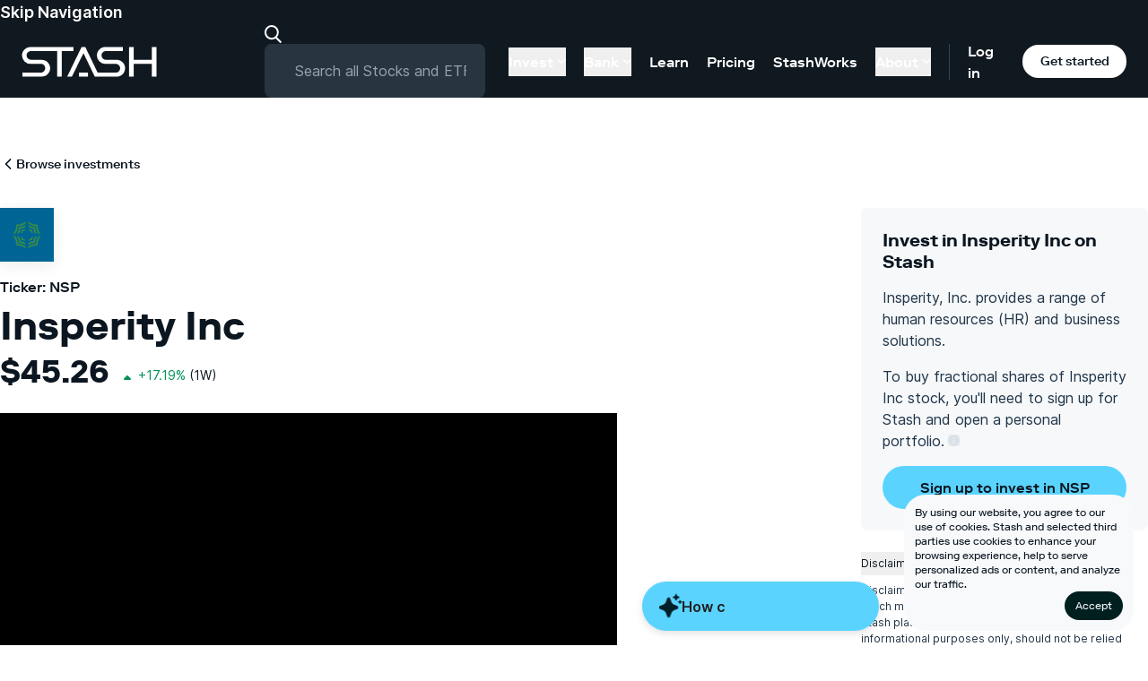

--- FILE ---
content_type: text/html;charset=UTF-8
request_url: https://www.stash.com/investments/stocks/insperity-inc-nsp/
body_size: 24367
content:
<!DOCTYPE html><html lang="en" data-react-helmet="lang"><head><meta charset="utf-8" data-next-head=""><meta name="viewport" content="width=device-width" data-next-head=""><link rel="preload" href="/marketing-web/_next/static/css/129418ebefd72de2.css" as="style"><link rel="stylesheet" href="/marketing-web/_next/static/css/129418ebefd72de2.css" data-n-g=""><noscript data-n-css=""></noscript><style></style><style data-styled="active" data-styled-version="6.1.13"></style><link rel="preload" as="image" imagesrcset="/_next/image?url=%2Fmarketing-web%2F_next%2Fstatic%2Fmedia%2Ficon-google-play.3db3a69f.png&amp;w=384&amp;q=75 1x, /_next/image?url=%2Fmarketing-web%2F_next%2Fstatic%2Fmedia%2Ficon-google-play.3db3a69f.png&amp;w=640&amp;q=75 2x" data-next-head=""><title>How To Invest In Insperity Inc Stock - NSP Share Price Today &amp; News | Stash</title><link rel="canonical" href="https://www.stash.com/investments/stocks/insperity-inc-nsp" data-react-helmet="true"><meta name="description" content="Learn how to buy Insperity Inc (NSP) stock and many other stocks or ETFs on Stash. Purchase fractional shares at any dollar amount, no add-on commissions. " data-react-helmet="true"><meta property="og:image" content="" data-react-helmet="true"><meta property="og:title" content="How To Invest In Insperity Inc Stock - NSP Share Price Today &amp; News | Stash" data-react-helmet="true"><meta property="og:description" content="Learn how to buy Insperity Inc (NSP) stock and many other stocks or ETFs on Stash. Purchase fractional shares at any dollar amount, no add-on commissions. " data-react-helmet="true"><meta property="og:type" content="" data-react-helmet="true"><meta name="twitter:creator" content="stash.com" data-react-helmet="true"><meta name="twitter:title" content="How To Invest In Insperity Inc Stock - NSP Share Price Today &amp; News | Stash" data-react-helmet="true"><meta name="twitter:image" content="" data-react-helmet="true"><meta name="twitter:description" content="Learn how to buy Insperity Inc (NSP) stock and many other stocks or ETFs on Stash. Purchase fractional shares at any dollar amount, no add-on commissions. " data-react-helmet="true"><link as="script" rel="prefetch" href="/marketing-web/_next/static/chunks/pages/%5B...slug%5D-5601ba9f246fd117.js"><link as="script" rel="prefetch" href="/marketing-web/_next/static/chunks/pages/learn-a326ae6c06a1bbae.js"><link as="script" rel="prefetch" href="/marketing-web/_next/static/chunks/pages/investments-48960d14a095b76f.js"><meta rel="x-prerender-render-id" content="595a59f0-1d41-418b-afc5-df30b990d4e7" />
			<meta rel="x-prerender-render-at" content="2026-01-13T07:27:40.082Z" /><meta rel="x-prerender-request-id" content="dbd46d59-2101-4158-a54e-4a3de8598967" />
      		<meta rel="x-prerender-request-at" content="2026-01-17T14:07:04.095Z" /></head><body class="theme-light"><div id="__next"><div class="sc-3223f249-0 laIkfF relative"><div class="nt-cmp-marker" style="display: none !important;"></div><div class="fixed bottom-0 left-0 right-0 flex flex-col z-[102]"><div class="rounded-24 relative right-16 bottom-16 ml-auto w-full max-w-256 p-contentXS flex flex-col items-center gap-contentXS bg-backgroundFixedWhite"><div class="group [&amp;>input[type=checkbox]]:hidden"><input id="cookies-consent-banner" type="checkbox" name="cookies-consent-banner"><p class="mt-0 text-12 font-regular leading-4 *:text-wrap"><span class="inline">By using our website, you agree to our use of cookies. </span><label for="cookies-consent-banner" class="inline group-has-[:checked]:hidden md:hidden underline underline-offset-2 cursor-pointer">Read more...</label><span class="hidden group-has-[:checked]:inline md:inline">Stash and selected third parties use cookies to enhance your browsing experience, help to serve personalized ads or content, and analyze our traffic.</span></p></div><div class="w-full md:max-w-256"><a data-testid="button-primary" class="flex justify-center items-center 
					primaryButton-medium rounded-[56px] font-bold min-w-128 max-w-256 px-32 py-16 
					  max-w-none w-fit ml-auto h-fit !rounded-16 min-w-fit !py-8 !px-contentXS text-12 font-regular leading-4 bg-[#002020] text-[#FFFFFF] hover:bg-[#002020]" href="/investments/[...slug]">Accept</a></div></div></div><header class="sc-3223f249-1 jGAmNd theme-dark bg-bgPrimary relative z-0"><a href="#content" class="sc-3223f249-5 jPeQkG text-textPrimary body18Semibold">Skip Navigation</a><div class="sc-3223f249-2 dRgKgM theme-dark bg-bgPrimary px-16 xl:px-24" maxwidth="100%"><div class="sc-3223f249-4 cfosJ flex items-center justify-between text-16 flex-wrap xl:py-0 lg:flex-nowrap"><div class="z-30 flex items-center justify-between w-full"><div class="flex items-center"><a aria-label="Stash" class="w-[75px] h-[17px] md:w-[151px] md:h-[34px] flex items-center justify-center" href="https://www.stash.com/"><div class="scale-50 md:scale-100 origin-center"><svg xmlns="http://www.w3.org/2000/svg" width="151" height="34" fill="none"><path fill="#fff" d="M9.962.392C4.484.392.5 4.966.5 9.83a9.45 9.45 0 0 0 9.462 9.492h11.583c2.488 0 4.874 2.008 4.874 4.749 0 2.739-2.135 4.98-4.874 4.98H.991v4.561h21.367c5.499 0 9.576-4.252 9.576-9.546 0-5.082-4.185-9.35-9.576-9.35H10.504a4.863 4.863 0 0 1-4.874-4.89c0-2.71 2.253-4.834 4.874-4.838h29.244V33.61h5.125V4.987h13.01V.39zM145.284.389v14.33h-20.188V.388h-5.216v33.219h5.216V19.313h20.188v14.295h5.216V.388zM74.077 29.015h-9.96v4.596h9.96z"></path><path fill="#fff" d="M105.899 14.715H94.045a4.863 4.863 0 0 1-4.874-4.892c0-2.709 2.253-4.833 4.874-4.837h19.063V.39L93.503.39c-5.48 0-9.462 4.574-9.462 9.437a9.45 9.45 0 0 0 9.462 9.492h11.582c2.488 0 4.875 2.008 4.875 4.749 0 2.739-2.135 4.98-4.875 4.98h-20.24L71.071.389h-4.076L50.89 33.61h5.23L69.038 7.303 81.724 33.61H105.9c5.499 0 9.574-4.252 9.574-9.546 0-5.082-4.185-9.35-9.576-9.35"></path></svg></div></a></div><div class="flex lg:hidden items-center"><a class="p-8 rounded-full" aria-label="Log in" href="https://app.stash.com/log-in"><svg xmlns="http://www.w3.org/2000/svg" width="15" height="15" fill="none" viewBox="0 0 14 14"><path fill="#fff" fill-rule="evenodd" d="M3.794 4.962a3.212 3.212 0 1 1 3.212 3.213 3.21 3.21 0 0 1-3.212-3.213M9.85 8.72a4.712 4.712 0 1 0-5.688 0 7.7 7.7 0 0 0-3.811 3.296.75.75 0 1 0 1.299.75 6.19 6.19 0 0 1 5.356-3.091 6.19 6.19 0 0 1 5.357 3.092.75.75 0 0 0 1.299-.75A7.7 7.7 0 0 0 9.85 8.72" clip-rule="evenodd"></path></svg></a><a class="signup mobile-nav-signup mx-16 tertiaryButton-small theme-light text-12 px-[13px] py-[6px]" href="https://app.stash.com/sign-up/">Sign&nbsp;up</a><button aria-label="Menu Toggle" class="sc-3223f249-3 PCjBD outline-none"><span></span></button></div></div><div class="sc-3223f249-6 cpMsYl mt-16 lg:mt-0 lg:ml-16 xl:ml-24 xl:mr-16 w-full"><form class="relative"><label class="mb-0" for="search-stocks-and-etfs"><svg xmlns="http://www.w3.org/2000/svg" width="20" height="21" fill="none" class="search-image"><path fill="currentColor" fill-rule="evenodd" d="M13.796 13.468a8.13 8.13 0 0 0 1.985-5.344c0-4.445-3.527-8.058-7.89-8.058C3.527.066 0 3.679 0 8.123s3.527 8.058 7.89 8.058a7.74 7.74 0 0 0 4.414-1.377l5.385 5.402 1.417-1.412zm-5.905.713C4.643 14.181 2 11.474 2 8.124s2.643-6.058 5.89-6.058c3.248 0 5.891 2.707 5.891 6.058s-2.643 6.057-5.89 6.057" clip-rule="evenodd"></path></svg><input id="search-stocks-and-etfs" placeholder="Search all Stocks and ETFs" class="rounded-8 pl-32 pr-4 w-full" type="search" value=""></label></form></div><nav class="sc-3223f249-9 kvFjsU hidden lg:flex h-full items-center"><ul class="h-full flex items-center label16 pr-[0px]"><li class="dropdown flex items-center h-full  [&amp;:last-child]:mr-[10px]"><button class="nav-link py-4 flex items-center border-none hover:text-textPlaceholder label16 mx-[10px]"><span class="transition">Invest</span><svg xmlns="http://www.w3.org/2000/svg" width="10" height="5" fill="none" viewBox="0 0 12 7" class="ml-4 w-[10px] h-[5px] duration-150"><path fill="currentColor" fill-rule="evenodd" d="M.293.293a1 1 0 0 1 1.414 0L6 4.586 10.293.293a1 1 0 1 1 1.414 1.414l-5 5a1 1 0 0 1-1.414 0l-5-5a1 1 0 0 1 0-1.414" clip-rule="evenodd"></path></svg></button><div class="sub-menu h-max invisible absolute left-0 top-full bg-bgPrimary py-64  w-full -translate-y-full -z-[1] transition-all duration-200 pointer-events-none theme-dark"><div class="max-w-4xl mx-auto flex items-stretch h-max"><div class="dropdown-menu w-3/4 pr-32"><div class="border-r border-[rgba(255,255,255,0.4)] h-full"><a class="flex border-0 mb-32 last:mb-0 max-w-md duration-300 transition-transform" href="/automated-investing"><div class="pr-16 w-64"><img alt="" loading="lazy" width="44" height="44" decoding="async" data-nimg="1" class="pt-8 min-h-[44px] min-w-[44px]" src="https://stashpublic.s3.amazonaws.com/jnld/images/bolt.svg" style=""></div><div class="flex-1"><span class="block title24 font-medium leading-[1.1] mb-[2px]">Automated investing.</span><span class="block label16 font-regular mb-4 leading-tight">Let us invest for you based on your goals.</span><span class="label16 text-[#009CEB]">Learn more →</span></div></a><a class="flex border-0 mb-32 last:mb-0 max-w-md duration-300 transition-transform" href="/invest"><div class="pr-16 w-64"><img alt="" loading="lazy" width="44" height="44" decoding="async" data-nimg="1" class="pt-8 min-h-[44px] min-w-[44px]" src="https://stashpublic.s3.amazonaws.com/jnld/images/coin.svg" style=""></div><div class="flex-1"><span class="block title24 font-medium leading-[1.1] mb-[2px]">Invest your way.</span><span class="block label16 font-regular mb-4 leading-tight">Choose your own stocks, ETFs, and more with expert guidance.</span><span class="label16 text-[#009CEB]">Learn more →</span></div></a></div></div><ul class="flex flex-1 flex-col"><li class="mb-24 last:mb-0"><a class="whitespace-nowrap border-0 hover:text-textPlaceholder text-[18px] font-regular " href="/custodial">Invest for kids</a></li><li class="mb-24 last:mb-0"><a class="whitespace-nowrap border-0 hover:text-textPlaceholder text-[18px] font-regular " href="/retire">Invest for retirement</a></li><li class="mb-24 last:mb-0"><a class="whitespace-nowrap border-0 hover:text-textPlaceholder text-[18px] font-regular " href="/invest/fractional-shares">Stocks</a></li><li class="mb-24 last:mb-0"><a class="whitespace-nowrap border-0 hover:text-textPlaceholder text-[18px] font-regular " href="/invest/etfs">ETFs</a></li><li class="mb-24 last:mb-0"><a class="whitespace-nowrap border-0 hover:text-textPlaceholder text-[18px] font-regular " href="/investments">Browse all investments</a></li></ul></div></div></li><li class="dropdown flex items-center h-full  [&amp;:last-child]:mr-[10px]"><button class="nav-link py-4 flex items-center border-none hover:text-textPlaceholder label16 mx-[10px]"><span class="transition">Bank</span><svg xmlns="http://www.w3.org/2000/svg" width="10" height="5" fill="none" viewBox="0 0 12 7" class="ml-4 w-[10px] h-[5px] duration-150"><path fill="currentColor" fill-rule="evenodd" d="M.293.293a1 1 0 0 1 1.414 0L6 4.586 10.293.293a1 1 0 1 1 1.414 1.414l-5 5a1 1 0 0 1-1.414 0l-5-5a1 1 0 0 1 0-1.414" clip-rule="evenodd"></path></svg></button><div class="sub-menu h-max invisible absolute left-0 top-full bg-bgPrimary py-64  w-full -translate-y-full -z-[1] transition-all duration-200 pointer-events-none theme-dark"><div class="max-w-4xl mx-auto flex items-stretch h-max"><div class="dropdown-menu w-3/4 pr-32"><div class="border-r border-[rgba(255,255,255,0.4)] h-full"><a class="flex border-0 mb-32 last:mb-0 max-w-md duration-300 transition-transform" href="/stock-back-debit-card"><div class="pr-16 w-64"><img alt="" loading="lazy" width="44" height="44" decoding="async" data-nimg="1" class="pt-8 min-h-[44px] min-w-[44px]" src="https://stashpublic.s3.amazonaws.com/jnld/images/card.svg" style=""></div><div class="flex-1"><span class="block title24 font-medium leading-[1.1] mb-[2px]">Earn up to 5% in stock <br class="desktop">as you spend.</span><span class="block label16 font-regular mb-4 leading-tight">Get the Stock-Back<sup>®</sup> Card—the debit card that rewards you with stock.<sup>1</sup></span><span class="label16 text-[#009CEB]">Learn more →</span></div></a></div></div><ul class="flex flex-1 flex-col"><li class="mb-24 last:mb-0"><a class="whitespace-nowrap border-0 hover:text-textPlaceholder text-[18px] font-regular " href="/online-banking">Banking</a></li><li class="mb-24 last:mb-0"><a class="whitespace-nowrap border-0 hover:text-textPlaceholder text-[18px] font-regular " href="/atm-locator">ATM Locator</a></li><li class="mb-24 last:mb-0"><a class="whitespace-nowrap border-0 hover:text-textPlaceholder text-[18px] font-regular " href="/early-direct-deposit">Get paid early</a></li></ul></div></div></li><li class=" flex items-center h-full  [&amp;:last-child]:mr-[10px]"><a class="nav-link py-4 flex border-none transition-colors hover:text-textPlaceholder mx-[10px]" href="/learn">Learn</a></li><li class=" flex items-center h-full  [&amp;:last-child]:mr-[10px]"><a class="nav-link py-4 flex border-none transition-colors hover:text-textPlaceholder mx-[10px]" href="/pricing">Pricing</a></li><li class=" flex items-center h-full  [&amp;:last-child]:mr-[10px]"><a class="nav-link py-4 flex border-none transition-colors hover:text-textPlaceholder mx-[10px]" href="/stashworks">StashWorks</a></li><li class="dropdown flex items-center h-full  [&amp;:last-child]:mr-[10px]"><button class="nav-link py-4 flex items-center border-none hover:text-textPlaceholder label16 mx-[10px]"><span class="transition">About</span><svg xmlns="http://www.w3.org/2000/svg" width="10" height="5" fill="none" viewBox="0 0 12 7" class="ml-4 w-[10px] h-[5px] duration-150"><path fill="currentColor" fill-rule="evenodd" d="M.293.293a1 1 0 0 1 1.414 0L6 4.586 10.293.293a1 1 0 1 1 1.414 1.414l-5 5a1 1 0 0 1-1.414 0l-5-5a1 1 0 0 1 0-1.414" clip-rule="evenodd"></path></svg></button><div class="sub-menu h-max invisible absolute left-0 top-full bg-bgPrimary py-64  w-full -translate-y-full -z-[1] transition-all duration-200 pointer-events-none theme-dark"><div class="max-w-4xl mx-auto flex items-stretch h-max"><div class="dropdown-menu w-3/4 pr-32"><div class="border-r border-[rgba(255,255,255,0.4)] h-full"><a class="flex border-0 mb-32 last:mb-0 max-w-md duration-300 transition-transform" href="https://ask.stash.com"><div class="pr-16 w-64"><img alt="" loading="lazy" width="44" height="44" decoding="async" data-nimg="1" class="pt-8 min-h-[44px] min-w-[44px]" src="https://stashpublic.s3.amazonaws.com/jnld/images/life-ring.svg" style=""></div><div class="flex-1"><span class="block title24 font-medium leading-[1.1] mb-[2px]">Support Center.</span><span class="block label16 font-regular mb-4 leading-tight">Get answers and contact Stash Support <br>about all things Stash.</span><span class="label16 text-[#009CEB]">Learn more →</span></div></a></div></div><ul class="flex flex-1 flex-col"><li class="mb-24 last:mb-0"><a class="whitespace-nowrap border-0 hover:text-textPlaceholder text-[18px] font-regular " href="/about">About Us</a></li><li class="mb-24 last:mb-0"><a class="whitespace-nowrap border-0 hover:text-textPlaceholder text-[18px] font-regular " href="/tax-center">Tax Center</a></li><li class="mb-24 last:mb-0"><a class="whitespace-nowrap border-0 hover:text-textPlaceholder text-[18px] font-regular " href="/party/navigate">StockParty</a></li></ul></div></div></li></ul><div class="flex h-40 items-center border-l border-borderPrimary pl-[20px]"><a class="mr-[20px] hover:text-textPlaceholder font-medium" href="https://app.stash.com/log-in/">Log in</a><a class="get-stash theme-light tertiaryButton-small block m-0 w-128" href="https://app.stash.com/sign-up/">Get started</a></div></nav></div></div><nav class="sc-3223f249-7 fEhcRN bg-bgPrimary absolute left-0 top-0 h-screen w-full pt-80 px-16 z-20 flex flex-col justify-between lg:hidden"><ul><li class="dropdown  mb-8 "><button class="nav-link title24 border-none flex items-center w-full"><span class="mr-[6px] transition">Invest</span><svg xmlns="http://www.w3.org/2000/svg" width="10" height="5" fill="none" viewBox="0 0 12 7" class="h-[7px] w-auto transition"><path fill="currentColor" fill-rule="evenodd" d="M.293.293a1 1 0 0 1 1.414 0L6 4.586 10.293.293a1 1 0 1 1 1.414 1.414l-5 5a1 1 0 0 1-1.414 0l-5-5a1 1 0 0 1 0-1.414" clip-rule="evenodd"></path></svg></button><div collapsed="true" aria-hidden="true" class="sc-7fc9242d-0 hYwPyk"><div class="pl-16 md:pl-24"><div class="max-w-4xl mx-auto flex flex-col mb-24"><div class="border-b border-[rgba(255,255,255,0.4)] w-full pt-24 pb-32 mb-24"><a class="flex border-0 mb-24 last:mb-0 max-w-lg" href="/automated-investing"><div class="pr-8 md:pr-16"><img alt="" loading="lazy" width="36" height="36" decoding="async" data-nimg="1" class="pt-4 w-[36px] h-[36px] block max-w-none" src="https://stashpublic.s3.amazonaws.com/jnld/images/bolt.svg" style=""></div><div><span class="block label16 leading-[1.1] mb-8 text-wrap">Automated investing.</span><span class="block label12 mb-4 font-regular leading-tight text-wrap">Let us invest for you based on your goals.</span><span class="label12 font-semibold text-[#009CEB]">Learn more →</span></div></a><a class="flex border-0 mb-24 last:mb-0 max-w-lg" href="/invest"><div class="pr-8 md:pr-16"><img alt="" loading="lazy" width="36" height="36" decoding="async" data-nimg="1" class="pt-4 w-[36px] h-[36px] block max-w-none" src="https://stashpublic.s3.amazonaws.com/jnld/images/coin.svg" style=""></div><div><span class="block label16 leading-[1.1] mb-8 text-wrap">Invest your way.</span><span class="block label12 mb-4 font-regular leading-tight text-wrap">Choose your own stocks, ETFs, and more with expert guidance.</span><span class="label12 font-semibold text-[#009CEB]">Learn more →</span></div></a></div><ul class="flex flex-col pl-[46px] md:pl-[52px]"><li class="mb-16 last:mb-0"><a class="whitespace-nowrap border-0 hover:text-textPlaceholder label16 font-regular " href="/custodial">Invest for kids</a></li><li class="mb-16 last:mb-0"><a class="whitespace-nowrap border-0 hover:text-textPlaceholder label16 font-regular " href="/retire">Invest for retirement</a></li><li class="mb-16 last:mb-0"><a class="whitespace-nowrap border-0 hover:text-textPlaceholder label16 font-regular " href="/invest/fractional-shares">Stocks</a></li><li class="mb-16 last:mb-0"><a class="whitespace-nowrap border-0 hover:text-textPlaceholder label16 font-regular " href="/invest/etfs">ETFs</a></li><li class="mb-16 last:mb-0"><a class="whitespace-nowrap border-0 hover:text-textPlaceholder label16 font-regular " href="/investments">Browse all investments</a></li></ul></div></div></div></li><li class="dropdown  mb-8 "><button class="nav-link title24 border-none flex items-center w-full"><span class="mr-[6px] transition">Bank</span><svg xmlns="http://www.w3.org/2000/svg" width="10" height="5" fill="none" viewBox="0 0 12 7" class="h-[7px] w-auto transition"><path fill="currentColor" fill-rule="evenodd" d="M.293.293a1 1 0 0 1 1.414 0L6 4.586 10.293.293a1 1 0 1 1 1.414 1.414l-5 5a1 1 0 0 1-1.414 0l-5-5a1 1 0 0 1 0-1.414" clip-rule="evenodd"></path></svg></button><div collapsed="true" aria-hidden="true" class="sc-7fc9242d-0 hYwPyk"><div class="pl-16 md:pl-24"><div class="max-w-4xl mx-auto flex flex-col mb-24"><div class="border-b border-[rgba(255,255,255,0.4)] w-full pt-24 pb-32 mb-24"><a class="flex border-0 mb-24 last:mb-0 max-w-lg" href="/stock-back-debit-card"><div class="pr-8 md:pr-16"><img alt="" loading="lazy" width="36" height="36" decoding="async" data-nimg="1" class="pt-4 w-[36px] h-[36px] block max-w-none" src="https://stashpublic.s3.amazonaws.com/jnld/images/card.svg" style=""></div><div><span class="block label16 leading-[1.1] mb-8 text-wrap">Earn up to 5% in stock <br class="desktop">as you spend.</span><span class="block label12 mb-4 font-regular leading-tight text-wrap">Get the Stock-Back<sup>®</sup> Card—the debit card that rewards you with stock.<sup>1</sup></span><span class="label12 font-semibold text-[#009CEB]">Learn more →</span></div></a></div><ul class="flex flex-col pl-[46px] md:pl-[52px]"><li class="mb-16 last:mb-0"><a class="whitespace-nowrap border-0 hover:text-textPlaceholder label16 font-regular " href="/online-banking">Banking</a></li><li class="mb-16 last:mb-0"><a class="whitespace-nowrap border-0 hover:text-textPlaceholder label16 font-regular " href="/atm-locator">ATM Locator</a></li><li class="mb-16 last:mb-0"><a class="whitespace-nowrap border-0 hover:text-textPlaceholder label16 font-regular " href="/early-direct-deposit">Get paid early</a></li></ul></div></div></div></li><li class=" mb-8 "><a class="nav-link title24 border-none flex hover:text-textPlaceholder transition-color duration-150" href="/learn">Learn</a></li><li class=" mb-8 "><a class="nav-link title24 border-none flex hover:text-textPlaceholder transition-color duration-150" href="/pricing">Pricing</a></li><li class=" mb-8 "><a class="nav-link title24 border-none flex hover:text-textPlaceholder transition-color duration-150" href="/stashworks">StashWorks</a></li><li class="dropdown  mb-8 "><button class="nav-link title24 border-none flex items-center w-full"><span class="mr-[6px] transition">About</span><svg xmlns="http://www.w3.org/2000/svg" width="10" height="5" fill="none" viewBox="0 0 12 7" class="h-[7px] w-auto transition"><path fill="currentColor" fill-rule="evenodd" d="M.293.293a1 1 0 0 1 1.414 0L6 4.586 10.293.293a1 1 0 1 1 1.414 1.414l-5 5a1 1 0 0 1-1.414 0l-5-5a1 1 0 0 1 0-1.414" clip-rule="evenodd"></path></svg></button><div collapsed="true" aria-hidden="true" class="sc-7fc9242d-0 hYwPyk"><div class="pl-16 md:pl-24"><div class="max-w-4xl mx-auto flex flex-col mb-24"><div class="border-b border-[rgba(255,255,255,0.4)] w-full pt-24 pb-32 mb-24"><a class="flex border-0 mb-24 last:mb-0 max-w-lg" href="https://ask.stash.com"><div class="pr-8 md:pr-16"><img alt="" loading="lazy" width="36" height="36" decoding="async" data-nimg="1" class="pt-4 w-[36px] h-[36px] block max-w-none" src="https://stashpublic.s3.amazonaws.com/jnld/images/life-ring.svg" style=""></div><div><span class="block label16 leading-[1.1] mb-8 text-wrap">Support Center.</span><span class="block label12 mb-4 font-regular leading-tight text-wrap">Get answers and contact Stash Support <br>about all things Stash.</span><span class="label12 font-semibold text-[#009CEB]">Learn more →</span></div></a></div><ul class="flex flex-col pl-[46px] md:pl-[52px]"><li class="mb-16 last:mb-0"><a class="whitespace-nowrap border-0 hover:text-textPlaceholder label16 font-regular " href="/about">About Us</a></li><li class="mb-16 last:mb-0"><a class="whitespace-nowrap border-0 hover:text-textPlaceholder label16 font-regular " href="/tax-center">Tax Center</a></li><li class="mb-16 last:mb-0"><a class="whitespace-nowrap border-0 hover:text-textPlaceholder label16 font-regular " href="/party/navigate">StockParty</a></li></ul></div></div></div></li></ul></nav></header><div width="0" height="0" id="content"></div></div><div id="sticky-cta-trigger"></div><main><div class="sc-bbf9ca5f-0 cBAWUC mx-auto"><div><div class="pt-32 md2:pt-64 mb-64 md2:mb-64"><div class="sc-bbf9ca5f-0 cBAWUC mx-auto"><div><div class="mb-8"><a href="/investments"><div class="inline-flex items-center"><svg xmlns="http://www.w3.org/2000/svg" width="1em" height="1em" fill="currentColor" stroke="currentColor" stroke-width="0" viewBox="0 0 512 512" class="sc-c2f08807-0 igA-dDz transition-all"><path stroke="none" d="M217.9 256 345 129c9.4-9.4 9.4-24.6 0-33.9-9.4-9.4-24.6-9.3-34 0L167 239c-9.1 9.1-9.3 23.7-.7 33.1L310.9 417c4.7 4.7 10.9 7 17 7s12.3-2.3 17-7c9.4-9.4 9.4-24.6 0-33.9z"></path></svg><p class="label14 inline">Browse investments</p></div></a></div><div class="flex mt-32 flex-col-reverse lg:flex-row"><div class="lg:mr-64 lg:pr-8 flex flex-col-reverse flex-1"><div class="mb-64  max-w-lg mx-auto lg:hidden"><div class="p-24 rounded-8 bg-bgSecondary mb-24"><div><h3 class="title20Bold mb-16">Invest in Insperity Inc on Stash</h3><div class="text-textSecondary body16"><p class="mb-16">Insperity, Inc. provides a range of human resources (HR) and business solutions.</p><div class="mb-16">To buy fractional shares of Insperity Inc stock, you'll need to sign up for Stash and open a personal portfolio.<div class="inline-flex self-center relative px-4 py-2 cursor-pointer outline-none "><button class="sc-ed6f90f-0 qXwbk"><svg xmlns="http://www.w3.org/2000/svg" width="13" height="13" viewBox="0 0 12 12"><path fill="#D9E1E8" fill-rule="evenodd" d="M6 4.286a.857.857 0 1 1 0-1.714.857.857 0 0 1 0 1.714m.857 4.285a.857.857 0 1 1-1.714 0V6a.857.857 0 1 1 1.714 0zM6 0a6 6 0 1 0 0 12A6 6 0 0 0 6 0"></path></svg></button><div class="sc-ed6f90f-1 HymHm bg-bgActionTertiary text-textPrimary border border-borderPrimary shadow-16 rounded-8 p-16 body14 whitespace-normal hidden ">Stash allows you to purchase smaller pieces of investments, called fractional shares, rather than having to pay the full price for a whole share.</div></div></div></div></div><div class="text-textSecondary body16"><a href="https://app.stash.com/sign-up/welcome?ticker=NSP&amp;utm_content=dot-com_investments_NSP"><button type="button" class="primaryButton-medium mt-16">Sign up to invest in NSP</button></a></div></div><div><button class="flex items-center mb-8 py-4"><p class="mr-8 body12">Disclaimer</p><svg xmlns="http://www.w3.org/2000/svg" width="1em" height="1em" fill="currentColor" stroke="currentColor" stroke-width="0" viewBox="0 0 512 512" class="sc-1aee6366-0 gszKAR transition origin-center"><path stroke="none" d="M217.9 256 345 129c9.4-9.4 9.4-24.6 0-33.9-9.4-9.4-24.6-9.3-34 0L167 239c-9.1 9.1-9.3 23.7-.7 33.1L310.9 417c4.7 4.7 10.9 7 17 7s12.3-2.3 17-7c9.4-9.4 9.4-24.6 0-33.9z"></path></svg></button><div collapsed="true" aria-hidden="true" class="sc-7fc9242d-0 hYwPyk"><p class="body12 text-textSecondary">Disclaimer: Any investment you’ve selected here, which may be available to Stash customers on the Stash platform, is intended to be used for informational purposes only, should not be relied upon as the sole basis for making any investment decision, and is not intended to be a recommendation or advice by Stash that is based on your investment time horizon and/or risk tolerance. This information should not be relied upon by the reader as research or investment advice regarding any issuer or security in particular. Investors who become Stash customers are offered investment advice and recommendations through various digital features such as Diversification Score Analysis based on what they tell us about their time horizon and risk tolerance. Investing Involves Risk.</p></div></div></div><div><img alt="Insperity Inc" class="sc-501e996f-0 gjIkZD mb-16 shadow-16" height="60" width="60" src="https://d14aey5zg44n7g.cloudfront.net/stash_card_icons/65x65/NSP_65x65@2x.png"><div class="mb-32 pb-24"><p class="label16 mb-4"><span>Ticker: NSP</span></p><h2 class="display44Bold">Insperity Inc</h2><div class="flex items-end mb-24"><h3 class="title36Bold mr-8 leading-tight">$45.26</h3><div class="flex mb-4"><div class="sc-a6e4a17c-0 byDeeh flex text-textPositive"><svg width="24" height="24" viewBox="0 0 24 24" fill="none" xmlns="http://www.w3.org/2000/svg"><path fill-rule="evenodd" clip-rule="evenodd" d="M11.293 10.293a1 1 0 011.414 0l3 3A1 1 0 0115 15H9a1 1 0 01-.707-1.707l3-3z" fill="currentColor"></path></svg><p class="body14 whitespace-nowrap ">+17.19%</p></div><span class="body14 ml-4"> (1W)</span></div></div><div class="mb-32"><div class="relative"><div aspectratio="2.25" class="sc-6c8ea33b-1 jMZgzb"><svg width="688" height="305.77777777777777" class="sc-6c8ea33b-2 eFPoyG"><defs><filter id="whiteHalo" x="0" y="0"><feMorphology in="SourceAlpha" result="MORPH" operator="dilate" radius="2"></feMorphology><feColorMatrix in="MORPH" result="WHITENED" type="matrix" values="-1 1 1 1 1, 1 -1 1 1 1, 1 1 -1 1 1, 0 0 0 1 0"></feColorMatrix><feMerge><feMergeNode in="WHITENED"></feMergeNode><feMergeNode in="SourceGraphic"></feMergeNode></feMerge></filter></defs><g transform="translate(55, 20)"><g><g transform="translate(0,255.77777777777777)" class="x-axis" fill="none" font-size="10" font-family="sans-serif" text-anchor="middle"><path class="domain" stroke="#dcdcdc" d="M0.5,0.5H593.5" stroke-dasharray="8,6"></path><g class="tick" opacity="1" transform="translate(0.5,0)"><line stroke="currentColor" y2="6"></line><text fill="currentColor" y="9" dy="0.71em">Jan ’26</text></g><g class="tick" opacity="1" transform="translate(593.5,0)"><line stroke="currentColor" y2="6"></line><text fill="currentColor" y="9" dy="0.71em">Jan ’26</text></g></g><g class="y-axis" fill="none" font-size="10" font-family="sans-serif" text-anchor="end"><g class="tick" opacity="1" transform="translate(0,238.0079365079365)"><line stroke="#dcdcdc" x2="-593" stroke-dasharray="8,6" transform="translate(593,0)"></line><text fill="currentColor" x="-4" dy="0.32em">$39</text></g><g class="tick" opacity="1" transform="translate(0,128.38888888888889)"><line stroke="#dcdcdc" x2="-593" stroke-dasharray="8,6" transform="translate(593,0)"></line><text fill="currentColor" x="-4" dy="0.32em">$42</text></g><g class="tick" opacity="1" transform="translate(0,-17.769841269841262)"><line stroke="#dcdcdc" x2="-593" stroke-dasharray="8,6" transform="translate(593,0)"></line><text fill="currentColor" x="-4" dy="0.32em">$46</text></g></g><path class="line" d="M0,251.393L166.749,114.735L222.332,95.003L277.914,115.831L333.497,60.656L389.08,19.366L555.829,9.135L593,8.77"></path><circle class="circle tooltipPoint" r="6" opacity="0" style="opacity: 0;"></circle></g><rect class="overlay" x="-55" y="-20" width="688" height="305.77777777777777"></rect></g></svg></div><div class="sc-6c8ea33b-0 lcWJTN absolute top-16 left-16 inline-flex flex-col items-center p-16 bg-bgSecondary pointer-events-none rounded-8 shadow-8" style="opacity: 0;"><p class="body18Semibold">$<span data-y-axis="true"></span></p><p class="body14"><span data-x-axis="true"></span></p></div></div></div><div class="mb-24"><div class="flex justify-between mx-auto max-w-sm"><button class="primaryButton-small py-4 px-16 shadow-none hover:bg-bgAlternate focus:outline-none">1W</button><button class="secondaryButton-small bg-bgPrimary py-4 px-16 shadow-none focus:outline-none">1M</button><button class="secondaryButton-small bg-bgPrimary py-4 px-16 shadow-none focus:outline-none">1Y</button><button class="secondaryButton-small bg-bgPrimary py-4 px-16 shadow-none focus:outline-none">5Y</button></div></div><div><button class="flex items-center mb-8 py-4"><p class="mr-8 body12">Disclosure</p><svg xmlns="http://www.w3.org/2000/svg" width="1em" height="1em" fill="currentColor" stroke="currentColor" stroke-width="0" viewBox="0 0 512 512" class="sc-1aee6366-0 gszKAR transition origin-center"><path stroke="none" d="M217.9 256 345 129c9.4-9.4 9.4-24.6 0-33.9-9.4-9.4-24.6-9.3-34 0L167 239c-9.1 9.1-9.3 23.7-.7 33.1L310.9 417c4.7 4.7 10.9 7 17 7s12.3-2.3 17-7c9.4-9.4 9.4-24.6 0-33.9z"></path></svg></button><div collapsed="true" aria-hidden="true" class="sc-7fc9242d-0 hYwPyk"><p id="historical-performance-disclosure" class="body12 text-textSecondary">The historical performance data for individual securities quoted on this website represents past performance reported as an average annual return for a given time horizon. Historical performance over the last 5 years, for example, is simply what the average return per year (compound annual growth rate) was for the investment over the past 5 years.
Historical performance data are provided “as is” and solely for information purposes, is not advice or for trading purposes, does not reflect an investment strategy, may be subject to pricing delays, should not be used for tax reporting, may not reflect actual performance, and are gross of Stash fees. Market data provided by Thomson Reuters (Refinitiv). ©2024 Thomson Reuters. Stash cannot and does not represent or guarantee that any of the information available via Refinitiv is accurate, reliable, current, complete or appropriate for your needs. This material does not contain sufficient information to support an investment decision and it should not be relied upon by you in evaluating the merits of investing in any securities or products. In addition, users should make an independent assessment of the legal, regulatory, tax, credit and accounting implications and determine performance and yield are not a reliable indicator of current and future results.</p></div></div></div><div><div class="mb-32 pb-16"><p class="title20 font-medium pb-8 border-b border-borderPrimary mb-16">NSP Performance Breakdown</p><div class="flex justify-between mb-16 body16"><div class="flex items-center"><p class="text-textSecondary">Share Price</p>&nbsp;<div class="inline-flex self-center relative px-4 py-2 cursor-pointer outline-none "><button class="sc-ed6f90f-0 qXwbk"><svg xmlns="http://www.w3.org/2000/svg" width="13" height="13" viewBox="0 0 12 12"><path fill="#D9E1E8" fill-rule="evenodd" d="M6 4.286a.857.857 0 1 1 0-1.714.857.857 0 0 1 0 1.714m.857 4.285a.857.857 0 1 1-1.714 0V6a.857.857 0 1 1 1.714 0zM6 0a6 6 0 1 0 0 12A6 6 0 0 0 6 0"></path></svg></button><div class="sc-ed6f90f-1 HymHm bg-bgActionTertiary text-textPrimary border border-borderPrimary shadow-16 rounded-8 p-16 body14 whitespace-normal hidden ">The last publicly stated price for one share of an investment, updated every approximately 20 minutes during market hours (usually business days between 9:30 a.m. and 4:00 p.m. ET).</div></div></div><p class="text-textSecondary">$45.26</p></div><div class="flex justify-between mb-16 body16"><div class="flex items-center"><p class="text-textSecondary">Today's change</p>&nbsp;<div class="inline-flex self-center relative px-4 py-2 cursor-pointer outline-none "><button class="sc-ed6f90f-0 qXwbk"><svg xmlns="http://www.w3.org/2000/svg" width="13" height="13" viewBox="0 0 12 12"><path fill="#D9E1E8" fill-rule="evenodd" d="M6 4.286a.857.857 0 1 1 0-1.714.857.857 0 0 1 0 1.714m.857 4.285a.857.857 0 1 1-1.714 0V6a.857.857 0 1 1 1.714 0zM6 0a6 6 0 1 0 0 12A6 6 0 0 0 6 0"></path></svg></button><div class="sc-ed6f90f-1 HymHm bg-bgActionTertiary text-textPrimary border border-borderPrimary shadow-16 rounded-8 p-16 body14 whitespace-normal hidden ">This is how much an investment's price has changed over the last day of active trading. For example, if an investment's price was $10 yesterday, and today it rose to $11, you'd see a 1 day change of 10%.</div></div></div><div class="sc-a6e4a17c-0 byDeeh flex text-textPositive"><svg width="24" height="24" viewBox="0 0 24 24" fill="none" xmlns="http://www.w3.org/2000/svg"><path fill-rule="evenodd" clip-rule="evenodd" d="M11.293 10.293a1 1 0 011.414 0l3 3A1 1 0 0115 15H9a1 1 0 01-.707-1.707l3-3z" fill="currentColor"></path></svg><p class="body14 whitespace-nowrap body16">0.64%</p></div></div><div class="flex justify-between mb-16 body16"><div class="flex items-center"><p class="text-textSecondary">Year to date change (YTD)</p>&nbsp;<div class="inline-flex self-center relative px-4 py-2 cursor-pointer outline-none "><button class="sc-ed6f90f-0 qXwbk"><svg xmlns="http://www.w3.org/2000/svg" width="13" height="13" viewBox="0 0 12 12"><path fill="#D9E1E8" fill-rule="evenodd" d="M6 4.286a.857.857 0 1 1 0-1.714.857.857 0 0 1 0 1.714m.857 4.285a.857.857 0 1 1-1.714 0V6a.857.857 0 1 1 1.714 0zM6 0a6 6 0 1 0 0 12A6 6 0 0 0 6 0"></path></svg></button><div class="sc-ed6f90f-1 HymHm bg-bgActionTertiary text-textPrimary border border-borderPrimary shadow-16 rounded-8 p-16 body14 whitespace-normal hidden ">This is the performance of the investments since the start of the year, updated approximately every 20 minutes during market hours (usually business days between 9:30 a.m. and 4:00 p.m. ET).</div></div></div><div class="sc-a6e4a17c-0 byDeeh flex text-textPositive"><svg width="24" height="24" viewBox="0 0 24 24" fill="none" xmlns="http://www.w3.org/2000/svg"><path fill-rule="evenodd" clip-rule="evenodd" d="M11.293 10.293a1 1 0 011.414 0l3 3A1 1 0 0115 15H9a1 1 0 01-.707-1.707l3-3z" fill="currentColor"></path></svg><p class="body14 whitespace-nowrap body16">17.19%</p></div></div><div class="flex justify-between mb-16 body16"><div class="flex items-center"><p class="text-textSecondary">Dividend yield</p>&nbsp;<div class="inline-flex self-center relative px-4 py-2 cursor-pointer outline-none "><button class="sc-ed6f90f-0 qXwbk"><svg xmlns="http://www.w3.org/2000/svg" width="13" height="13" viewBox="0 0 12 12"><path fill="#D9E1E8" fill-rule="evenodd" d="M6 4.286a.857.857 0 1 1 0-1.714.857.857 0 0 1 0 1.714m.857 4.285a.857.857 0 1 1-1.714 0V6a.857.857 0 1 1 1.714 0zM6 0a6 6 0 1 0 0 12A6 6 0 0 0 6 0"></path></svg></button><div class="sc-ed6f90f-1 HymHm bg-bgActionTertiary text-textPrimary border border-borderPrimary shadow-16 rounded-8 p-16 body14 whitespace-normal hidden ">Some investments pay you profits or interest as you hold them. These payments are called dividends, and this value represents the dollar value as a percentage of the investment's share price.</div></div></div><p class="text-textSecondary">5.34</p></div><div class="flex justify-between mb-16 body16"><div class="flex items-center"><p class="text-textSecondary">Last dividend paid</p>&nbsp;<div class="inline-flex self-center relative px-4 py-2 cursor-pointer outline-none "><button class="sc-ed6f90f-0 qXwbk"><svg xmlns="http://www.w3.org/2000/svg" width="13" height="13" viewBox="0 0 12 12"><path fill="#D9E1E8" fill-rule="evenodd" d="M6 4.286a.857.857 0 1 1 0-1.714.857.857 0 0 1 0 1.714m.857 4.285a.857.857 0 1 1-1.714 0V6a.857.857 0 1 1 1.714 0zM6 0a6 6 0 1 0 0 12A6 6 0 0 0 6 0"></path></svg></button><div class="sc-ed6f90f-1 HymHm bg-bgActionTertiary text-textPrimary border border-borderPrimary shadow-16 rounded-8 p-16 body14 whitespace-normal hidden ">The dollar value per share that was paid out to shareholders.</div></div></div><p class="text-textSecondary">$0.60</p></div><div class="flex justify-between mb-16 body16"><div class="flex items-center"><p class="text-textSecondary">Last dividend pay date</p>&nbsp;<div class="inline-flex self-center relative px-4 py-2 cursor-pointer outline-none "><button class="sc-ed6f90f-0 qXwbk"><svg xmlns="http://www.w3.org/2000/svg" width="13" height="13" viewBox="0 0 12 12"><path fill="#D9E1E8" fill-rule="evenodd" d="M6 4.286a.857.857 0 1 1 0-1.714.857.857 0 0 1 0 1.714m.857 4.285a.857.857 0 1 1-1.714 0V6a.857.857 0 1 1 1.714 0zM6 0a6 6 0 1 0 0 12A6 6 0 0 0 6 0"></path></svg></button><div class="sc-ed6f90f-1 HymHm bg-bgActionTertiary text-textPrimary border border-borderPrimary shadow-16 rounded-8 p-16 body14 whitespace-normal hidden ">The date shareholders were paid out for the last dividend issued.</div></div></div><p class="text-textSecondary">12/23/2025</p></div></div><div><p class="title20 font-medium pb-8 border-b border-borderPrimary mb-16">About NSP</p><div class="mb-24"><p class="body16 break-words">Insperity, Inc. provides a range of human resources (HR) and business solutions. The Company's HR services offerings are provided through its Workforce Optimization and Workforce Synchronization solutions (together, its professional employer organization (PEO) HR Outsourcing solutions), which encompass a range of human resources functions, including payroll and employment administration, employee benefits, workers' compensation, performance management and training and development services, along with its cloud-based human capital management platform, the Employee Service Center (ESC). In addition to its PEO HR Outsourcing solutions, it offers various other business performance solutions, including Human Capital Management, Time and Attendance, Performance Management, Organizational Planning, Recruiting Services, Employment Screening, Retirement Services and Insurance Services, which are offered through desktop applications and cloud-based delivery models.</p></div><div class="flex flex-wrap"><div class="pr-16 mb-24 md2:w-1/2 w-full"><p class="body16Semibold mb-4">Insperity Inc Stock Ticker</p><p class="body16">NSP</p></div><div class="mb-24 md2:w-1/2 w-full"><p class="body16Semibold mb-4">For more information</p><p class="body16"><a target="_blank" rel="noopener noreferrer" class="sc-e4b90781-0 jUljQX" href="https://www.insperity.com/investor-relations/">https://www.insperity.com/investor-relations/</a></p></div></div></div><div class="mt-32"><div><button class="flex items-center mb-8 py-4"><p class="mr-8 body12">Disclosure</p><svg xmlns="http://www.w3.org/2000/svg" width="1em" height="1em" fill="currentColor" stroke="currentColor" stroke-width="0" viewBox="0 0 512 512" class="sc-1aee6366-0 gszKAR transition origin-center"><path stroke="none" d="M217.9 256 345 129c9.4-9.4 9.4-24.6 0-33.9-9.4-9.4-24.6-9.3-34 0L167 239c-9.1 9.1-9.3 23.7-.7 33.1L310.9 417c4.7 4.7 10.9 7 17 7s12.3-2.3 17-7c9.4-9.4 9.4-24.6 0-33.9z"></path></svg></button><div collapsed="true" aria-hidden="true" class="sc-7fc9242d-0 hYwPyk"><p id="historical-performance-disclosure" class="body12 text-textSecondary">The historical performance data for individual securities quoted on this website represents past performance reported as an average annual return for a given time horizon. Historical performance over the last 5 years, for example, is simply what the average return per year (compound annual growth rate) was for the investment over the past 5 years.
Historical performance data are provided “as is” and solely for information purposes, is not advice or for trading purposes, does not reflect an investment strategy, may be subject to pricing delays, should not be used for tax reporting, may not reflect actual performance, and are gross of Stash fees. Market data provided by Thomson Reuters (Refinitiv). ©2024 Thomson Reuters. Stash cannot and does not represent or guarantee that any of the information available via Refinitiv is accurate, reliable, current, complete or appropriate for your needs. This material does not contain sufficient information to support an investment decision and it should not be relied upon by you in evaluating the merits of investing in any securities or products. In addition, users should make an independent assessment of the legal, regulatory, tax, credit and accounting implications and determine performance and yield are not a reliable indicator of current and future results.</p></div></div></div></div></div></div><div class="hidden lg:block max-w-xs"><div class="sc-501e996f-1 iedBXY sticky"><div class="p-24 rounded-8 bg-bgSecondary mb-24"><div><h1 class="title20Bold mb-16">Invest in Insperity Inc on Stash</h1><div class="text-textSecondary body16"><p class="mb-16">Insperity, Inc. provides a range of human resources (HR) and business solutions.</p><div class="mb-16">To buy fractional shares of Insperity Inc stock, you'll need to sign up for Stash and open a personal portfolio.<div class="inline-flex self-center relative px-4 py-2 cursor-pointer outline-none "><button class="sc-ed6f90f-0 qXwbk"><svg xmlns="http://www.w3.org/2000/svg" width="13" height="13" viewBox="0 0 12 12"><path fill="#D9E1E8" fill-rule="evenodd" d="M6 4.286a.857.857 0 1 1 0-1.714.857.857 0 0 1 0 1.714m.857 4.285a.857.857 0 1 1-1.714 0V6a.857.857 0 1 1 1.714 0zM6 0a6 6 0 1 0 0 12A6 6 0 0 0 6 0"></path></svg></button><div class="sc-ed6f90f-1 HymHm bg-bgActionTertiary text-textPrimary border border-borderPrimary shadow-16 rounded-8 p-16 body14 whitespace-normal hidden ">Stash allows you to purchase smaller pieces of investments, called fractional shares, rather than having to pay the full price for a whole share.</div></div></div></div></div><div class="text-textSecondary body16"><a href="https://app.stash.com/sign-up/welcome?ticker=NSP&amp;utm_content=dot-com_investments_NSP"><button type="button" class="primaryButton-medium mt-16">Sign up to invest in NSP</button></a></div></div><div><button class="flex items-center mb-8 py-4"><p class="mr-8 body12">Disclaimer</p><svg xmlns="http://www.w3.org/2000/svg" width="1em" height="1em" fill="currentColor" stroke="currentColor" stroke-width="0" viewBox="0 0 512 512" class="sc-1aee6366-0 gszKAR transition origin-center"><path stroke="none" d="M217.9 256 345 129c9.4-9.4 9.4-24.6 0-33.9-9.4-9.4-24.6-9.3-34 0L167 239c-9.1 9.1-9.3 23.7-.7 33.1L310.9 417c4.7 4.7 10.9 7 17 7s12.3-2.3 17-7c9.4-9.4 9.4-24.6 0-33.9z"></path></svg></button><div collapsed="true" aria-hidden="true" class="sc-7fc9242d-0 hYwPyk"><p class="body12 text-textSecondary">Disclaimer: Any investment you’ve selected here, which may be available to Stash customers on the Stash platform, is intended to be used for informational purposes only, should not be relied upon as the sole basis for making any investment decision, and is not intended to be a recommendation or advice by Stash that is based on your investment time horizon and/or risk tolerance. This information should not be relied upon by the reader as research or investment advice regarding any issuer or security in particular. Investors who become Stash customers are offered investment advice and recommendations through various digital features such as Diversification Score Analysis based on what they tell us about their time horizon and risk tolerance. Investing Involves Risk.</p></div></div></div></div></div></div></div></div></div></div><div class="sc-bbf9ca5f-0 cBAWUC mx-auto"><div><div class="mb-64 rounded-8 p-32 shadow-16 border border-borderPrimary"><div class="flex flex-col md:flex-row items-center md:items-start text-center md:text-left"><svg xmlns="http://www.w3.org/2000/svg" width="40" height="40" fill="none" class="mr-16 mb-16 md:mb-0 overflow-visible"><path stroke="currentColor" stroke-linecap="round" stroke-linejoin="round" stroke-width="2" d="M1.734 35.734 20.042 3.957 38.35 35.734H1.734"></path><path fill="currentColor" d="M19 30h2.571v-2.893H19zm2.357-9.536V15h-2.143v5.464l.429 4.822h1.286z"></path></svg><div><p class="title20Bold mb-8">Certain companies are volatile</p><div class="body16"><p>Certain companies can be volatile, meaning the stock price fluctuates significantly. Don’t put all your eggs into one basket and remember to keep the <a target="_self" rel="" class="underline" href="https://www.stash.com/learn/stash-way-investing-philosophy/">Stash Way</a> in mind when you invest.</p></div></div></div></div></div></div><div class="sc-bbf9ca5f-0 cBAWUC mx-auto"><div><div class="mb-64"><h3 class="title36Bold mb-16 leading-tight">Insperity Inc stock news</h3><div class="mb-32"><button class="flex items-center mb-8 py-4"><p class="mr-8 body12">3rd Party News Disclosure</p><svg xmlns="http://www.w3.org/2000/svg" width="1em" height="1em" fill="currentColor" stroke="currentColor" stroke-width="0" viewBox="0 0 512 512" class="sc-1aee6366-0 gszKAR transition origin-center"><path stroke="none" d="M217.9 256 345 129c9.4-9.4 9.4-24.6 0-33.9-9.4-9.4-24.6-9.3-34 0L167 239c-9.1 9.1-9.3 23.7-.7 33.1L310.9 417c4.7 4.7 10.9 7 17 7s12.3-2.3 17-7c9.4-9.4 9.4-24.6 0-33.9z"></path></svg></button><div collapsed="true" aria-hidden="true" class="sc-7fc9242d-0 hYwPyk"><p class="body12 text-textSecondary">This site provides links to other third-party internet sites, which are identified, indexed and compiled through an automated process with no advance review by Stash. By directing users to the below third-party websites, Stash is not suggesting any endorsement, relationship, affiliation with any such websites.</p></div></div><div class="grid grid-cols-1 md2:grid-cols-2 gap-y-16 gap-x-64"><div class="mb-16 pb-32 md2:pb-0 border-b border-borderPrimary w-full md2:border-0"><a target="_blank" rel="noopener noreferrer" href="https://www.cnbc.com/2026/01/12/alphabet-4-trillion-market-cap.html"><h6 class="mb-8 text-textSecondary body14">CNBC</h6><h5 class="mb-8 body18Semibold">Alphabet hits $4 trillion market capitalization</h5><p class="sc-12bb0755-0 lcvjtT body16 mb-24">Google parent company Alphabet has become the fourth member of the $4 trillion club Alphabet's stock climbed to record highs after investment firms said they see more upside for Google in 2026.</p><p class="body12 text-textPlaceholder">about 16 hours ago</p></a></div><div class="mb-16 pb-32 md2:pb-0 border-b border-borderPrimary w-full md2:border-0"><a target="_blank" rel="noopener noreferrer" href="https://247wallst.com/investing/2026/01/12/7-dividend-etfs-id-buy-today-and-hold-for-the-next-20-years/?utm_source=snapi"><h6 class="mb-8 text-textSecondary body14">24/7 Wall Street</h6><h5 class="mb-8 body18Semibold">7 Dividend ETFs I'd Buy Today and Hold for the Next 20 Years</h5><p class="sc-12bb0755-0 lcvjtT body16 mb-24">For most investors, this is a game to stick in for the long haul. That includes novice investors with decades ahead of them before they clock out for the last time and even retirees.</p><p class="body12 text-textPlaceholder">about 10 hours ago</p></a></div><div class="mb-16 pb-32 md2:pb-0 border-b border-borderPrimary w-full md2:border-0"><a target="_blank" rel="noopener noreferrer" href="https://www.businessinsider.com/meta-layoffs-reality-labs-vr-horizon-worlds-teams-2026-1"><h6 class="mb-8 text-textSecondary body14">Business Insider</h6><h5 class="mb-8 body18Semibold">Meta plans layoffs in its Reality Labs unit</h5><p class="sc-12bb0755-0 lcvjtT body16 mb-24">Meta plans layoffs in Reality Labs, affecting the teams behind VR headsets and Horizon Worlds. The restructuring follows major financial losses and a strategic shift toward AI.</p><p class="body12 text-textPlaceholder">about 10 hours ago</p></a></div><div class="mb-16 pb-32 md2:pb-0 border-b border-borderPrimary w-full md2:border-0"><a target="_blank" rel="noopener noreferrer" href="https://www.cnbc.com/2026/01/12/gold-record-haven-powell-venezuela-iran.html"><h6 class="mb-8 text-textSecondary body14">CNBC</h6><h5 class="mb-8 body18Semibold">Gold smashes new record of $4,600 as Powell probe and global flashpoints ignite safe-haven rush</h5><p class="sc-12bb0755-0 lcvjtT body16 mb-24">Gold hit a fresh high on amid investigations into Federal Reserve chair Jerome Powell. Spot gold advanced 2% to hit over $4,600 an ounce for the first time on Monday.</p><p class="body12 text-textPlaceholder">about 23 hours ago</p></a></div></div></div></div></div><div class="sc-bbf9ca5f-0 cBAWUC mx-auto"><div><div class="mb-64"><p class="title36Bold mb-48">Why invest with Stash?</p><div class="items flex justify-between flex-wrap flex-col md:flex-row"><div class="sc-e34b996b-0 kYJGrH item grid items-center w-full md:w-6/12 lg:w-1/3 mb-32 md:mb-64 idx_0"><div class="self-center justify-self-start w-32 h-32 lg:w-48 lg:h-48 md:mb-16 mr-16"><svg xmlns="http://www.w3.org/2000/svg" fill="none" viewBox="0 0 42 42"><path stroke="currentColor" stroke-linecap="round" stroke-linejoin="round" stroke-miterlimit="10" stroke-width="2" d="M8.49 25.9H3v10.08h5.49zm10.17-6.3h-5.49v16.38h5.49zm10.17-6.3h-5.49v22.68h5.49zM39 7h-5.49v28.98H39z"></path></svg></div><h3 class="self-normal m-0 col-start-2 md:col-start-1 lg:pr-64 title24Bold">Fractional shares</h3><p class="self-start col-start-2 md:col-start-1 md:pr-16 lg:pr-64 text-textSecondary">Thousands of stocks and ETFs. No investing minimums.</p></div><div class="sc-e34b996b-0 kYJGrH item grid items-center w-full md:w-6/12 lg:w-1/3 mb-32 md:mb-64 idx_0"><div class="self-center justify-self-start w-32 h-32 lg:w-48 lg:h-48 md:mb-16 mr-16"><svg xmlns="http://www.w3.org/2000/svg" fill="none" viewBox="0 0 42 42"><path stroke="currentColor" stroke-linecap="round" stroke-linejoin="round" stroke-width="2" d="M39 21c0-9.941-8.06-18-18-18S3 11.059 3 21c0 9.94 8.06 18 18 18s18-8.06 18-18" clip-rule="evenodd"></path><path stroke="currentColor" stroke-linecap="round" stroke-linejoin="round" stroke-width="2" d="m21 21.16-3.726 3.265-.003.003a4.48 4.48 0 0 1-3.093 1.235 4.5 4.5 0 1 1 2.967-7.882l.06.054 3.796 3.324z" clip-rule="evenodd"></path><path stroke="currentColor" stroke-linecap="round" stroke-linejoin="round" stroke-width="2" d="m21 21.16 3.729 3.268a4.5 4.5 0 1 0 .126-6.647l-.057.052-.933.817"></path></svg></div><h3 class="self-normal m-0 col-start-2 md:col-start-1 lg:pr-64 title24Bold">Unlimited trades</h3><p class="self-start col-start-2 md:col-start-1 md:pr-16 lg:pr-64 text-textSecondary">Plus no add-on trading commission fees.<sup>†</sup></p></div><div class="sc-e34b996b-0 kYJGrH item grid items-center w-full md:w-6/12 lg:w-1/3 mb-32 md:mb-64 idx_0"><div class="self-center justify-self-start w-32 h-32 lg:w-48 lg:h-48 md:mb-16 mr-16"><svg xmlns="http://www.w3.org/2000/svg" fill="none" viewBox="0 0 42 42"><path stroke="currentColor" stroke-linecap="round" stroke-linejoin="round" stroke-miterlimit="10" stroke-width="2" d="M21 39c9.941 0 18-8.059 18-18S30.941 3 21 3 3 11.059 3 21s8.059 18 18 18m0-36v18m0 0 17.5 3.5M21 21l8.5 15.5"></path></svg></div><h3 class="self-normal m-0 col-start-2 md:col-start-1 lg:pr-64 title24Bold">Diversification analysis</h3><p class="self-start col-start-2 md:col-start-1 md:pr-16 lg:pr-64 text-textSecondary">Custom investment recommendations can help you diversify.</p></div><div class="sc-e34b996b-0 kYJGrH item grid items-center w-full md:w-6/12 lg:w-1/3 mb-32 md:mb-64 idx_0"><div class="self-center justify-self-start w-32 h-32 lg:w-48 lg:h-48 md:mb-16 mr-16"><svg xmlns="http://www.w3.org/2000/svg" fill="none" viewBox="0 0 42 42"><path stroke="currentColor" stroke-linecap="round" stroke-linejoin="round" stroke-miterlimit="10" stroke-width="2" d="M33.404 23.44c.093-.466.093-.932.093-1.492v-.653C33.497 12.902 26.69 6 18.202 6S3 12.902 3 21.389a15.245 15.245 0 0 0 15.295 15.295c5.13 0 9.607-2.518 12.404-6.342"></path><path stroke="currentColor" stroke-linecap="round" stroke-linejoin="round" stroke-miterlimit="10" stroke-width="2" d="m39 18.31-5.503 5.41-5.503-5.41"></path></svg></div><h3 class="self-normal m-0 col-start-2 md:col-start-1 lg:pr-64 title24Bold">Automatic investing</h3><p class="self-start col-start-2 md:col-start-1 md:pr-16 lg:pr-64 text-textSecondary">Dividend reinvestment,<sup>8</sup> recurring investments, and more.</p></div><div class="sc-e34b996b-0 kYJGrH item grid items-center w-full md:w-6/12 lg:w-1/3 mb-32 md:mb-64 idx_0"><div class="self-center justify-self-start w-32 h-32 lg:w-48 lg:h-48 md:mb-16 mr-16"><svg xmlns="http://www.w3.org/2000/svg" fill="none" viewBox="0 0 40 40"><path stroke="currentColor" stroke-linecap="round" stroke-linejoin="round" stroke-miterlimit="10" stroke-width="2.085" d="M38 10H2v20.34h36z"></path><path stroke="currentColor" stroke-linecap="round" stroke-linejoin="round" stroke-miterlimit="10" stroke-width="2" d="M2 15h36v0z"></path></svg></div><h3 class="self-normal m-0 col-start-2 md:col-start-1 lg:pr-64 title24Bold">The Stock-Back® Card</h3><p class="self-start col-start-2 md:col-start-1 md:pr-16 lg:pr-64 text-textSecondary">We’ll give you matching stock in companies you shop at.<sup>1</sup></p></div><div class="sc-e34b996b-0 kYJGrH item grid items-center w-full md:w-6/12 lg:w-1/3 mb-32 md:mb-64 idx_0"><div class="self-center justify-self-start w-32 h-32 lg:w-48 lg:h-48 md:mb-16 mr-16"><svg xmlns="http://www.w3.org/2000/svg" fill="none" viewBox="0 0 42 42"><g stroke="currentColor" stroke-linejoin="round" stroke-miterlimit="10" stroke-width="2"><path d="m28.959 13.042-5.116 10.8-10.8 5.116 5.116-10.8z"></path><path d="M21 38.053c9.418 0 17.053-7.635 17.053-17.053S30.418 3.947 21 3.947 3.947 11.582 3.947 21 11.582 38.053 21 38.053z"></path></g></svg></div><h3 class="self-normal m-0 col-start-2 md:col-start-1 lg:pr-64 title24Bold">Learn how to invest</h3><p class="self-start col-start-2 md:col-start-1 md:pr-16 lg:pr-64 text-textSecondary">Get professional advice and education at every step.</p></div></div></div></div></div><div class="sc-bbf9ca5f-0 cBAWUC mx-auto"><div><div class="flex flex-col md:flex-row mb-64"><div class="flex-1 md:mr-64"><h3 class="title36Bold mb-32 leading-tight">How to buy Insperity Inc stock on Stash</h3><div class="mb-32 bg-bgSecondary p-24 rounded-8"><button class="mb-16 cursor-pointer text-left focus:outline-none"><div class="flex title20Bold">1 Enter the amount you'd like to invest in Insperity Inc stock, then proceed to checkout.<svg xmlns="http://www.w3.org/2000/svg" width="1em" height="1em" fill="currentColor" stroke="currentColor" stroke-width="0" viewBox="0 0 512 512" class="sc-2e25d2ff-0 gpJkAX transition-all	mt-4 ml-4"><path stroke="none" d="M217.9 256 345 129c9.4-9.4 9.4-24.6 0-33.9-9.4-9.4-24.6-9.3-34 0L167 239c-9.1 9.1-9.3 23.7-.7 33.1L310.9 417c4.7 4.7 10.9 7 17 7s12.3-2.3 17-7c9.4-9.4 9.4-24.6 0-33.9z"></path></svg></div></button><p color="textSecondary">Stash allows you to purchase smaller, more affordable pieces of investments (called fractional shares) rather than the whole share, which can be significantly more expensive.</p><div collapsed="true" aria-hidden="true" class="sc-7fc9242d-0 hYwPyk"><div class="mt-16"><p>Insperity Inc’s share price is determined by its bid-ask spread, which is the difference between the price that buyers are willing to pay and the price that sellers are willing to accept. Insperity Inc’s price can fluctuate throughout the course of each trading day—when you buy Insperity Inc through Stash, we execute the market order during our next available trading window (we have two a day). At Stash, we don’t recommend trying to predict the market when buying investments. We believe it can be a better strategy to buy quality investments you believe in, then hang onto them.</p><p>Use our historic performance chart to see real-time Insperity Inc stock price and the Insperity Inc news feed to help further your research before investing in fractional shares with any dollar amount you choose.</p></div></div></div><div class="mb-32 bg-bgSecondary p-24 rounded-8"><button class="mb-16 cursor-pointer text-left focus:outline-none"><div class="flex title20Bold">2 Choose a Stash plan and set up your investment account in just a few minutes.<svg xmlns="http://www.w3.org/2000/svg" width="1em" height="1em" fill="currentColor" stroke="currentColor" stroke-width="0" viewBox="0 0 512 512" class="sc-2e25d2ff-0 gpJkAX transition-all	mt-4 ml-4"><path stroke="none" d="M217.9 256 345 129c9.4-9.4 9.4-24.6 0-33.9-9.4-9.4-24.6-9.3-34 0L167 239c-9.1 9.1-9.3 23.7-.7 33.1L310.9 417c4.7 4.7 10.9 7 17 7s12.3-2.3 17-7c9.4-9.4 9.4-24.6 0-33.9z"></path></svg></div></button><p color="textSecondary">Stash offers two subscription plans: Stash Growth and Stash+.</p><div collapsed="true" aria-hidden="true" class="sc-7fc9242d-0 hYwPyk"><div class="mt-16"><p>Each plan can help you reach different goals and offers a unique combination of financial accounts and features. All plans include access to a personal brokerage account—also known as your personal investment account. You can use your Stash personal portfolio to purchase any of the available investments on our platform, as well as access our suite of automatic saving and investing tools. <a href="https://www.stash.com/pricing">Learn more about Stash pricing</a>.</p></div></div></div><div class="mb-32 bg-bgSecondary p-24 rounded-8"><button class="mb-16 cursor-pointer text-left focus:outline-none"><div class="flex title20Bold">3 Once you’ve finished your account, your Insperity Inc shares will be added to your new portfolio.<svg xmlns="http://www.w3.org/2000/svg" width="1em" height="1em" fill="currentColor" stroke="currentColor" stroke-width="0" viewBox="0 0 512 512" class="sc-2e25d2ff-0 gpJkAX transition-all	mt-4 ml-4"><path stroke="none" d="M217.9 256 345 129c9.4-9.4 9.4-24.6 0-33.9-9.4-9.4-24.6-9.3-34 0L167 239c-9.1 9.1-9.3 23.7-.7 33.1L310.9 417c4.7 4.7 10.9 7 17 7s12.3-2.3 17-7c9.4-9.4 9.4-24.6 0-33.9z"></path></svg></div></button><p color="textSecondary">Once your market order of Insperity Inc stock is complete, you'll officially be a shareholder of Insperity Inc!</p><div collapsed="true" aria-hidden="true" class="sc-7fc9242d-0 hYwPyk"><div class="mt-16"><p><code>You can continue to build your portfolio by buying more stocks and funds—there are hundreds of options on Stash.</code></p></div></div></div><p></p></div><div class="max-w-xs mx-auto"><div class="p-24 rounded-8 bg-bgSecondary mb-24"><div><h3 class="title20Bold mb-16">Invest in Insperity Inc on Stash</h3><div class="text-textSecondary body16"><p class="mb-16">Insperity, Inc. provides a range of human resources (HR) and business solutions.</p><div class="mb-16">To buy fractional shares of Insperity Inc stock, you'll need to sign up for Stash and open a personal portfolio.<div class="inline-flex self-center relative px-4 py-2 cursor-pointer outline-none "><button class="sc-ed6f90f-0 qXwbk"><svg xmlns="http://www.w3.org/2000/svg" width="13" height="13" viewBox="0 0 12 12"><path fill="#D9E1E8" fill-rule="evenodd" d="M6 4.286a.857.857 0 1 1 0-1.714.857.857 0 0 1 0 1.714m.857 4.285a.857.857 0 1 1-1.714 0V6a.857.857 0 1 1 1.714 0zM6 0a6 6 0 1 0 0 12A6 6 0 0 0 6 0"></path></svg></button><div class="sc-ed6f90f-1 HymHm bg-bgActionTertiary text-textPrimary border border-borderPrimary shadow-16 rounded-8 p-16 body14 whitespace-normal hidden ">Stash allows you to purchase smaller pieces of investments, called fractional shares, rather than having to pay the full price for a whole share.</div></div></div></div></div><div class="text-textSecondary body16"><a href="https://app.stash.com/sign-up/welcome?ticker=NSP&amp;utm_content=dot-com_investments_NSP"><button type="button" class="primaryButton-medium mt-16">Sign up to invest in NSP</button></a></div></div><div><button class="flex items-center mb-8 py-4"><p class="mr-8 body12">Disclaimer</p><svg xmlns="http://www.w3.org/2000/svg" width="1em" height="1em" fill="currentColor" stroke="currentColor" stroke-width="0" viewBox="0 0 512 512" class="sc-1aee6366-0 gszKAR transition origin-center"><path stroke="none" d="M217.9 256 345 129c9.4-9.4 9.4-24.6 0-33.9-9.4-9.4-24.6-9.3-34 0L167 239c-9.1 9.1-9.3 23.7-.7 33.1L310.9 417c4.7 4.7 10.9 7 17 7s12.3-2.3 17-7c9.4-9.4 9.4-24.6 0-33.9z"></path></svg></button><div collapsed="true" aria-hidden="true" class="sc-7fc9242d-0 hYwPyk"><p class="body12 text-textSecondary">Disclaimer: Any investment you’ve selected here, which may be available to Stash customers on the Stash platform, is intended to be used for informational purposes only, should not be relied upon as the sole basis for making any investment decision, and is not intended to be a recommendation or advice by Stash that is based on your investment time horizon and/or risk tolerance. This information should not be relied upon by the reader as research or investment advice regarding any issuer or security in particular. Investors who become Stash customers are offered investment advice and recommendations through various digital features such as Diversification Score Analysis based on what they tell us about their time horizon and risk tolerance. Investing Involves Risk.</p></div></div></div></div></div></div><div class="sc-bbf9ca5f-0 cBAWUC mx-auto"><div><div class="flex space-between flex-col md:flex-row items-center md:items-start mb-64"><div class="flex flex-col flex-1 md:mr-64"><p class="title36Bold mb-32 leading-tight">Stash resources for confident investing</p><a target="_blank" rel="noopener noreferrer" class="mb-32 pb-32 md:pb-0 border-b border-borderPrimary md:border-0" href="/learn/how-to-start-investing"><div class="flex items-center flex-row"><div class="sc-133ba3d9-0 jguMUW relative h-0 rounded-full md:rounded-8 overflow-hidden"><img loading="lazy" decoding="async" data-nimg="fill" class="absolute left-0 top-0 object-cover" alt="" sizes="(max-width: 1024px) 100vw" srcset="/_next/image?url=https%3A%2F%2F%2F%2Fimages.ctfassets.net%2Frb0flvpwcnag%2F3SXVLZWyKQu5ko9nSd4DHi%2F32b5c96bd88b109cf6025f850fb3b351%2Fhow-much-should-i-be-investing-hero-1.png&amp;w=640&amp;q=100 640w, /_next/image?url=https%3A%2F%2F%2F%2Fimages.ctfassets.net%2Frb0flvpwcnag%2F3SXVLZWyKQu5ko9nSd4DHi%2F32b5c96bd88b109cf6025f850fb3b351%2Fhow-much-should-i-be-investing-hero-1.png&amp;w=750&amp;q=100 750w, /_next/image?url=https%3A%2F%2F%2F%2Fimages.ctfassets.net%2Frb0flvpwcnag%2F3SXVLZWyKQu5ko9nSd4DHi%2F32b5c96bd88b109cf6025f850fb3b351%2Fhow-much-should-i-be-investing-hero-1.png&amp;w=828&amp;q=100 828w, /_next/image?url=https%3A%2F%2F%2F%2Fimages.ctfassets.net%2Frb0flvpwcnag%2F3SXVLZWyKQu5ko9nSd4DHi%2F32b5c96bd88b109cf6025f850fb3b351%2Fhow-much-should-i-be-investing-hero-1.png&amp;w=1080&amp;q=100 1080w, /_next/image?url=https%3A%2F%2F%2F%2Fimages.ctfassets.net%2Frb0flvpwcnag%2F3SXVLZWyKQu5ko9nSd4DHi%2F32b5c96bd88b109cf6025f850fb3b351%2Fhow-much-should-i-be-investing-hero-1.png&amp;w=1200&amp;q=100 1200w, /_next/image?url=https%3A%2F%2F%2F%2Fimages.ctfassets.net%2Frb0flvpwcnag%2F3SXVLZWyKQu5ko9nSd4DHi%2F32b5c96bd88b109cf6025f850fb3b351%2Fhow-much-should-i-be-investing-hero-1.png&amp;w=1920&amp;q=100 1920w, /_next/image?url=https%3A%2F%2F%2F%2Fimages.ctfassets.net%2Frb0flvpwcnag%2F3SXVLZWyKQu5ko9nSd4DHi%2F32b5c96bd88b109cf6025f850fb3b351%2Fhow-much-should-i-be-investing-hero-1.png&amp;w=2048&amp;q=100 2048w, /_next/image?url=https%3A%2F%2F%2F%2Fimages.ctfassets.net%2Frb0flvpwcnag%2F3SXVLZWyKQu5ko9nSd4DHi%2F32b5c96bd88b109cf6025f850fb3b351%2Fhow-much-should-i-be-investing-hero-1.png&amp;w=3840&amp;q=100 3840w" src="/_next/image?url=https%3A%2F%2F%2F%2Fimages.ctfassets.net%2Frb0flvpwcnag%2F3SXVLZWyKQu5ko9nSd4DHi%2F32b5c96bd88b109cf6025f850fb3b351%2Fhow-much-should-i-be-investing-hero-1.png&amp;w=3840&amp;q=100" style="position: absolute; height: 100%; width: 100%; inset: 0px; object-fit: cover; color: transparent;"></div><div class="flex flex-col ml-24 flex-1"><h4 class="title20Bold mb-8">How to start investing: a guide for beginners</h4><p class="body16 text-textSecondary"></p></div></div></a><a target="_blank" rel="noopener noreferrer" class="mb-32 pb-32 md:pb-0 border-b border-borderPrimary md:border-0" href="/learn/what-are-fractional-shares"><div class="flex items-center flex-row"><div class="sc-133ba3d9-0 jguMUW relative h-0 rounded-full md:rounded-8 overflow-hidden"><img alt="" loading="lazy" decoding="async" data-nimg="fill" class="absolute left-0 top-0 object-cover" sizes="(max-width: 1024px) 100vw" srcset="/_next/image?url=https%3A%2F%2F%2F%2Fimages.ctfassets.net%2Frb0flvpwcnag%2F1HX3ETKB6UvAYbTqagEYQY%2F91426b1f777e2e87fd14deee1daaa5fa%2Fwhat-are-fractional-shares-guide.png&amp;w=640&amp;q=100 640w, /_next/image?url=https%3A%2F%2F%2F%2Fimages.ctfassets.net%2Frb0flvpwcnag%2F1HX3ETKB6UvAYbTqagEYQY%2F91426b1f777e2e87fd14deee1daaa5fa%2Fwhat-are-fractional-shares-guide.png&amp;w=750&amp;q=100 750w, /_next/image?url=https%3A%2F%2F%2F%2Fimages.ctfassets.net%2Frb0flvpwcnag%2F1HX3ETKB6UvAYbTqagEYQY%2F91426b1f777e2e87fd14deee1daaa5fa%2Fwhat-are-fractional-shares-guide.png&amp;w=828&amp;q=100 828w, /_next/image?url=https%3A%2F%2F%2F%2Fimages.ctfassets.net%2Frb0flvpwcnag%2F1HX3ETKB6UvAYbTqagEYQY%2F91426b1f777e2e87fd14deee1daaa5fa%2Fwhat-are-fractional-shares-guide.png&amp;w=1080&amp;q=100 1080w, /_next/image?url=https%3A%2F%2F%2F%2Fimages.ctfassets.net%2Frb0flvpwcnag%2F1HX3ETKB6UvAYbTqagEYQY%2F91426b1f777e2e87fd14deee1daaa5fa%2Fwhat-are-fractional-shares-guide.png&amp;w=1200&amp;q=100 1200w, /_next/image?url=https%3A%2F%2F%2F%2Fimages.ctfassets.net%2Frb0flvpwcnag%2F1HX3ETKB6UvAYbTqagEYQY%2F91426b1f777e2e87fd14deee1daaa5fa%2Fwhat-are-fractional-shares-guide.png&amp;w=1920&amp;q=100 1920w, /_next/image?url=https%3A%2F%2F%2F%2Fimages.ctfassets.net%2Frb0flvpwcnag%2F1HX3ETKB6UvAYbTqagEYQY%2F91426b1f777e2e87fd14deee1daaa5fa%2Fwhat-are-fractional-shares-guide.png&amp;w=2048&amp;q=100 2048w, /_next/image?url=https%3A%2F%2F%2F%2Fimages.ctfassets.net%2Frb0flvpwcnag%2F1HX3ETKB6UvAYbTqagEYQY%2F91426b1f777e2e87fd14deee1daaa5fa%2Fwhat-are-fractional-shares-guide.png&amp;w=3840&amp;q=100 3840w" src="/_next/image?url=https%3A%2F%2F%2F%2Fimages.ctfassets.net%2Frb0flvpwcnag%2F1HX3ETKB6UvAYbTqagEYQY%2F91426b1f777e2e87fd14deee1daaa5fa%2Fwhat-are-fractional-shares-guide.png&amp;w=3840&amp;q=100" style="position: absolute; height: 100%; width: 100%; inset: 0px; object-fit: cover; color: transparent;"></div><div class="flex flex-col ml-24 flex-1"><h4 class="title20Bold mb-8">What Are Fractional Shares?</h4><p class="body16 text-textSecondary"></p></div></div></a><a target="_blank" rel="noopener noreferrer" class="mb-32 pb-32 md:pb-0 border-b border-borderPrimary md:border-0" href="/learn/how-to-read-a-stock-chart"><div class="flex items-center flex-row"><div class="sc-133ba3d9-0 jguMUW relative h-0 rounded-full md:rounded-8 overflow-hidden"><img loading="lazy" decoding="async" data-nimg="fill" class="absolute left-0 top-0 object-cover" style="position: absolute; height: 100%; width: 100%; inset: 0px; object-fit: cover; color: transparent;" alt="" sizes="(max-width: 1024px) 100vw" srcset="/_next/image?url=https%3A%2F%2F%2F%2Fimages.ctfassets.net%2Frb0flvpwcnag%2F6I9jm2QMxxZnLkXsh9WLwN%2F7ee45757c9db6977bd7cc3ef583fdc6a%2Fhow-to-read-a-stock-chart-hero.png&amp;w=640&amp;q=100 640w, /_next/image?url=https%3A%2F%2F%2F%2Fimages.ctfassets.net%2Frb0flvpwcnag%2F6I9jm2QMxxZnLkXsh9WLwN%2F7ee45757c9db6977bd7cc3ef583fdc6a%2Fhow-to-read-a-stock-chart-hero.png&amp;w=750&amp;q=100 750w, /_next/image?url=https%3A%2F%2F%2F%2Fimages.ctfassets.net%2Frb0flvpwcnag%2F6I9jm2QMxxZnLkXsh9WLwN%2F7ee45757c9db6977bd7cc3ef583fdc6a%2Fhow-to-read-a-stock-chart-hero.png&amp;w=828&amp;q=100 828w, /_next/image?url=https%3A%2F%2F%2F%2Fimages.ctfassets.net%2Frb0flvpwcnag%2F6I9jm2QMxxZnLkXsh9WLwN%2F7ee45757c9db6977bd7cc3ef583fdc6a%2Fhow-to-read-a-stock-chart-hero.png&amp;w=1080&amp;q=100 1080w, /_next/image?url=https%3A%2F%2F%2F%2Fimages.ctfassets.net%2Frb0flvpwcnag%2F6I9jm2QMxxZnLkXsh9WLwN%2F7ee45757c9db6977bd7cc3ef583fdc6a%2Fhow-to-read-a-stock-chart-hero.png&amp;w=1200&amp;q=100 1200w, /_next/image?url=https%3A%2F%2F%2F%2Fimages.ctfassets.net%2Frb0flvpwcnag%2F6I9jm2QMxxZnLkXsh9WLwN%2F7ee45757c9db6977bd7cc3ef583fdc6a%2Fhow-to-read-a-stock-chart-hero.png&amp;w=1920&amp;q=100 1920w, /_next/image?url=https%3A%2F%2F%2F%2Fimages.ctfassets.net%2Frb0flvpwcnag%2F6I9jm2QMxxZnLkXsh9WLwN%2F7ee45757c9db6977bd7cc3ef583fdc6a%2Fhow-to-read-a-stock-chart-hero.png&amp;w=2048&amp;q=100 2048w, /_next/image?url=https%3A%2F%2F%2F%2Fimages.ctfassets.net%2Frb0flvpwcnag%2F6I9jm2QMxxZnLkXsh9WLwN%2F7ee45757c9db6977bd7cc3ef583fdc6a%2Fhow-to-read-a-stock-chart-hero.png&amp;w=3840&amp;q=100 3840w" src="/_next/image?url=https%3A%2F%2F%2F%2Fimages.ctfassets.net%2Frb0flvpwcnag%2F6I9jm2QMxxZnLkXsh9WLwN%2F7ee45757c9db6977bd7cc3ef583fdc6a%2Fhow-to-read-a-stock-chart-hero.png&amp;w=3840&amp;q=100"></div><div class="flex flex-col ml-24 flex-1"><h4 class="title20Bold mb-8">How To Read a Stock Chart: A Beginner’s Guide + Stock Chart Glossary</h4><p class="body16 text-textSecondary"></p></div></div></a><a target="_blank" rel="noopener noreferrer" class="mb-32 pb-32 md:pb-0 border-b border-borderPrimary md:border-0" href="/learn/what-is-a-good-pe-ratio"><div class="flex items-center flex-row"><div class="sc-133ba3d9-0 jguMUW relative h-0 rounded-full md:rounded-8 overflow-hidden"><img loading="lazy" decoding="async" data-nimg="fill" class="absolute left-0 top-0 object-cover" alt="" sizes="(max-width: 1024px) 100vw" srcset="/_next/image?url=https%3A%2F%2F%2F%2Fimages.ctfassets.net%2Frb0flvpwcnag%2F20zfQDyfAwIDA5XeHTgMYS%2F6fe87730190247e12d7bc12165372b81%2FWhat-is-a-good-pe-ratio-jpg.webp&amp;w=640&amp;q=100 640w, /_next/image?url=https%3A%2F%2F%2F%2Fimages.ctfassets.net%2Frb0flvpwcnag%2F20zfQDyfAwIDA5XeHTgMYS%2F6fe87730190247e12d7bc12165372b81%2FWhat-is-a-good-pe-ratio-jpg.webp&amp;w=750&amp;q=100 750w, /_next/image?url=https%3A%2F%2F%2F%2Fimages.ctfassets.net%2Frb0flvpwcnag%2F20zfQDyfAwIDA5XeHTgMYS%2F6fe87730190247e12d7bc12165372b81%2FWhat-is-a-good-pe-ratio-jpg.webp&amp;w=828&amp;q=100 828w, /_next/image?url=https%3A%2F%2F%2F%2Fimages.ctfassets.net%2Frb0flvpwcnag%2F20zfQDyfAwIDA5XeHTgMYS%2F6fe87730190247e12d7bc12165372b81%2FWhat-is-a-good-pe-ratio-jpg.webp&amp;w=1080&amp;q=100 1080w, /_next/image?url=https%3A%2F%2F%2F%2Fimages.ctfassets.net%2Frb0flvpwcnag%2F20zfQDyfAwIDA5XeHTgMYS%2F6fe87730190247e12d7bc12165372b81%2FWhat-is-a-good-pe-ratio-jpg.webp&amp;w=1200&amp;q=100 1200w, /_next/image?url=https%3A%2F%2F%2F%2Fimages.ctfassets.net%2Frb0flvpwcnag%2F20zfQDyfAwIDA5XeHTgMYS%2F6fe87730190247e12d7bc12165372b81%2FWhat-is-a-good-pe-ratio-jpg.webp&amp;w=1920&amp;q=100 1920w, /_next/image?url=https%3A%2F%2F%2F%2Fimages.ctfassets.net%2Frb0flvpwcnag%2F20zfQDyfAwIDA5XeHTgMYS%2F6fe87730190247e12d7bc12165372b81%2FWhat-is-a-good-pe-ratio-jpg.webp&amp;w=2048&amp;q=100 2048w, /_next/image?url=https%3A%2F%2F%2F%2Fimages.ctfassets.net%2Frb0flvpwcnag%2F20zfQDyfAwIDA5XeHTgMYS%2F6fe87730190247e12d7bc12165372b81%2FWhat-is-a-good-pe-ratio-jpg.webp&amp;w=3840&amp;q=100 3840w" src="/_next/image?url=https%3A%2F%2F%2F%2Fimages.ctfassets.net%2Frb0flvpwcnag%2F20zfQDyfAwIDA5XeHTgMYS%2F6fe87730190247e12d7bc12165372b81%2FWhat-is-a-good-pe-ratio-jpg.webp&amp;w=3840&amp;q=100" style="position: absolute; height: 100%; width: 100%; inset: 0px; object-fit: cover; color: transparent;"></div><div class="flex flex-col ml-24 flex-1"><h4 class="title20Bold mb-8">What Is a Good P/E Ratio? A Beginner’s Guide</h4><p class="body16 text-textSecondary"></p></div></div></a></div></div></div></div><div class="sc-bbf9ca5f-0 cBAWUC mx-auto"><div><div class="mb-64"><h5 class="mb-12 title32Bold">More Industrials stocks</h5><div class="sc-4b4ce476-6 dQskYz max-w-full  "><div class="hidden md:block mt-20"><div class="slick-slider sc-4b4ce476-5 dgArlp slick-initialized" dir="ltr"><div class="slick-list"><div class="slick-track" style="width: 2464px; opacity: 1; transform: translate3d(0px, 0px, 0px);"><div data-index="0" class="slick-slide slick-active slick-current" tabindex="-1" aria-hidden="false" style="outline: none; width: 224px;"><div><a class="sc-4b4ce476-2 djdhid investment-tile overflow-hidden rounded-8 py-16 px-20 flex-col justify-between bg-bgSecondary" tabindex="-1" href="/investments/stocks/tpi-composites-inc-tpicq" style="width: 100%; display: inline-block;"><img alt="TPI Composites, Inc." loading="lazy" class="sc-4b4ce476-3 hDSOfM shadow-16 mb-24" height="60" width="60" src="https://d14aey5zg44n7g.cloudfront.net/stash_card_icons/65x65/TPICQ_65x65@2x.png"><p class="body18Semibold mb-16">TPI Composites, Inc.</p><div class="sc-a6e4a17c-0 byDeeh flex text-textPositive"><svg width="24" height="24" viewBox="0 0 24 24" fill="none" xmlns="http://www.w3.org/2000/svg"><path fill-rule="evenodd" clip-rule="evenodd" d="M11.293 10.293a1 1 0 011.414 0l3 3A1 1 0 0115 15H9a1 1 0 01-.707-1.707l3-3z" fill="currentColor"></path></svg><p class="body14 whitespace-nowrap ">34.17%</p></div></a></div></div><div data-index="1" class="slick-slide slick-active" tabindex="-1" aria-hidden="false" style="outline: none; width: 224px;"><div><a class="sc-4b4ce476-2 djdhid investment-tile overflow-hidden rounded-8 py-16 px-20 flex-col justify-between bg-bgSecondary" tabindex="-1" href="/investments/stocks/sun-country-airlines-holdings-inc-sncy" style="width: 100%; display: inline-block;"><img alt="Sun Country Airlines Holdings Inc" loading="lazy" class="sc-4b4ce476-3 hDSOfM shadow-16 mb-24" height="60" width="60" src="https://d14aey5zg44n7g.cloudfront.net/stash_card_icons/65x65/SNCY_65x65@2x.png"><p class="body18Semibold mb-16">Sun Country Airlines Holdings Inc</p><div class="sc-a6e4a17c-0 byDeeh flex text-textPositive"><svg width="24" height="24" viewBox="0 0 24 24" fill="none" xmlns="http://www.w3.org/2000/svg"><path fill-rule="evenodd" clip-rule="evenodd" d="M11.293 10.293a1 1 0 011.414 0l3 3A1 1 0 0115 15H9a1 1 0 01-.707-1.707l3-3z" fill="currentColor"></path></svg><p class="body14 whitespace-nowrap ">10.59%</p></div></a></div></div><div data-index="2" class="slick-slide slick-active" tabindex="-1" aria-hidden="false" style="outline: none; width: 224px;"><div><a class="sc-4b4ce476-2 djdhid investment-tile overflow-hidden rounded-8 py-16 px-20 flex-col justify-between bg-bgSecondary" tabindex="-1" href="/investments/stocks/bg-staffing-inc-bgsf" style="width: 100%; display: inline-block;"><img alt="BG Staffing Inc" loading="lazy" class="sc-4b4ce476-3 hDSOfM shadow-16 mb-24" height="60" width="60" src="https://d14aey5zg44n7g.cloudfront.net/stash_card_icons/65x65/BGSF_65x65@2x.png"><p class="body18Semibold mb-16">BG Staffing Inc</p><div class="sc-a6e4a17c-0 byDeeh flex text-textPositive"><svg width="24" height="24" viewBox="0 0 24 24" fill="none" xmlns="http://www.w3.org/2000/svg"><path fill-rule="evenodd" clip-rule="evenodd" d="M11.293 10.293a1 1 0 011.414 0l3 3A1 1 0 0115 15H9a1 1 0 01-.707-1.707l3-3z" fill="currentColor"></path></svg><p class="body14 whitespace-nowrap ">8.79%</p></div></a></div></div><div data-index="3" class="slick-slide slick-active" tabindex="-1" aria-hidden="false" style="outline: none; width: 224px;"><div><a class="sc-4b4ce476-2 djdhid investment-tile overflow-hidden rounded-8 py-16 px-20 flex-col justify-between bg-bgSecondary" tabindex="-1" href="/investments/stocks/sql-technologies-corp-skyx" style="width: 100%; display: inline-block;"><img alt="SQL Technologies Corp" loading="lazy" class="sc-4b4ce476-3 hDSOfM shadow-16 mb-24" height="60" width="60" src="https://d14aey5zg44n7g.cloudfront.net/stash_card_icons/65x65/SKYX_65x65@2x.png"><p class="body18Semibold mb-16">SQL Technologies Corp</p><div class="sc-a6e4a17c-0 byDeeh flex text-textPositive"><svg width="24" height="24" viewBox="0 0 24 24" fill="none" xmlns="http://www.w3.org/2000/svg"><path fill-rule="evenodd" clip-rule="evenodd" d="M11.293 10.293a1 1 0 011.414 0l3 3A1 1 0 0115 15H9a1 1 0 01-.707-1.707l3-3z" fill="currentColor"></path></svg><p class="body14 whitespace-nowrap ">8.33%</p></div></a></div></div><div data-index="4" class="slick-slide slick-active" tabindex="-1" aria-hidden="false" style="outline: none; width: 224px;"><div><a class="sc-4b4ce476-2 djdhid investment-tile overflow-hidden rounded-8 py-16 px-20 flex-col justify-between bg-bgSecondary" tabindex="-1" href="/investments/stocks/ehang-holdings-ltd-eh" style="width: 100%; display: inline-block;"><img alt="Ehang Holdings Ltd" loading="lazy" class="sc-4b4ce476-3 hDSOfM shadow-16 mb-24" height="60" width="60" src="https://d14aey5zg44n7g.cloudfront.net/stash_card_icons/65x65/EH_65x65@2x.png"><p class="body18Semibold mb-16">Ehang Holdings Ltd</p><div class="sc-a6e4a17c-0 byDeeh flex text-textPositive"><svg width="24" height="24" viewBox="0 0 24 24" fill="none" xmlns="http://www.w3.org/2000/svg"><path fill-rule="evenodd" clip-rule="evenodd" d="M11.293 10.293a1 1 0 011.414 0l3 3A1 1 0 0115 15H9a1 1 0 01-.707-1.707l3-3z" fill="currentColor"></path></svg><p class="body14 whitespace-nowrap ">7.38%</p></div></a></div></div><div data-index="5" class="slick-slide" tabindex="-1" aria-hidden="true" style="outline: none; width: 224px;"><div><a class="sc-4b4ce476-2 djdhid investment-tile overflow-hidden rounded-8 py-16 px-20 flex-col justify-between bg-bgSecondary" tabindex="-1" href="/investments/stocks/willis-lease-finance-corp-wlfc" style="width: 100%; display: inline-block;"><img alt="Willis Lease Finance Corp" loading="lazy" class="sc-4b4ce476-3 hDSOfM shadow-16 mb-24" height="60" width="60" src="https://d14aey5zg44n7g.cloudfront.net/stash_card_icons/65x65/WLFC_65x65@2x.png"><p class="body18Semibold mb-16">Willis Lease Finance Corp</p><div class="sc-a6e4a17c-0 byDeeh flex text-textPositive"><svg width="24" height="24" viewBox="0 0 24 24" fill="none" xmlns="http://www.w3.org/2000/svg"><path fill-rule="evenodd" clip-rule="evenodd" d="M11.293 10.293a1 1 0 011.414 0l3 3A1 1 0 0115 15H9a1 1 0 01-.707-1.707l3-3z" fill="currentColor"></path></svg><p class="body14 whitespace-nowrap ">6.76%</p></div></a></div></div><div data-index="6" class="slick-slide" tabindex="-1" aria-hidden="true" style="outline: none; width: 224px;"><div><a class="sc-4b4ce476-2 djdhid investment-tile overflow-hidden rounded-8 py-16 px-20 flex-col justify-between bg-bgSecondary" tabindex="-1" href="/investments/stocks/ultralife-corp-ulbi" style="width: 100%; display: inline-block;"><img alt="Ultralife Corp" loading="lazy" class="sc-4b4ce476-3 hDSOfM shadow-16 mb-24" height="60" width="60" src="https://d14aey5zg44n7g.cloudfront.net/stash_card_icons/65x65/ULBI_65x65@2x.png"><p class="body18Semibold mb-16">Ultralife Corp</p><div class="sc-a6e4a17c-0 byDeeh flex text-textPositive"><svg width="24" height="24" viewBox="0 0 24 24" fill="none" xmlns="http://www.w3.org/2000/svg"><path fill-rule="evenodd" clip-rule="evenodd" d="M11.293 10.293a1 1 0 011.414 0l3 3A1 1 0 0115 15H9a1 1 0 01-.707-1.707l3-3z" fill="currentColor"></path></svg><p class="body14 whitespace-nowrap ">6.46%</p></div></a></div></div><div data-index="7" class="slick-slide" tabindex="-1" aria-hidden="true" style="outline: none; width: 224px;"><div><a class="sc-4b4ce476-2 djdhid investment-tile overflow-hidden rounded-8 py-16 px-20 flex-col justify-between bg-bgSecondary" tabindex="-1" href="/investments/stocks/westport-fuel-systems-inc-wprt" style="width: 100%; display: inline-block;"><img alt="Westport Fuel Systems Inc" loading="lazy" class="sc-4b4ce476-3 hDSOfM shadow-16 mb-24" height="60" width="60" src="https://d14aey5zg44n7g.cloudfront.net/stash_card_icons/65x65/WPRT_65x65@2x.png"><p class="body18Semibold mb-16">Westport Fuel Systems Inc</p><div class="sc-a6e4a17c-0 byDeeh flex text-textPositive"><svg width="24" height="24" viewBox="0 0 24 24" fill="none" xmlns="http://www.w3.org/2000/svg"><path fill-rule="evenodd" clip-rule="evenodd" d="M11.293 10.293a1 1 0 011.414 0l3 3A1 1 0 0115 15H9a1 1 0 01-.707-1.707l3-3z" fill="currentColor"></path></svg><p class="body14 whitespace-nowrap ">6.09%</p></div></a></div></div><div data-index="8" class="slick-slide" tabindex="-1" aria-hidden="true" style="outline: none; width: 224px;"><div><a class="sc-4b4ce476-2 djdhid investment-tile overflow-hidden rounded-8 py-16 px-20 flex-col justify-between bg-bgSecondary" tabindex="-1" href="/investments/stocks/graftech-international-ltd-eaf" style="width: 100%; display: inline-block;"><img alt="GrafTech International Ltd" loading="lazy" class="sc-4b4ce476-3 hDSOfM shadow-16 mb-24" height="60" width="60" src="https://d14aey5zg44n7g.cloudfront.net/stash_card_icons/65x65/EAF_65x65@2x.png"><p class="body18Semibold mb-16">GrafTech International Ltd</p><div class="sc-a6e4a17c-0 byDeeh flex text-textPositive"><svg width="24" height="24" viewBox="0 0 24 24" fill="none" xmlns="http://www.w3.org/2000/svg"><path fill-rule="evenodd" clip-rule="evenodd" d="M11.293 10.293a1 1 0 011.414 0l3 3A1 1 0 0115 15H9a1 1 0 01-.707-1.707l3-3z" fill="currentColor"></path></svg><p class="body14 whitespace-nowrap ">5.94%</p></div></a></div></div><div data-index="9" class="slick-slide" tabindex="-1" aria-hidden="true" style="outline: none; width: 224px;"><div><a class="sc-4b4ce476-2 djdhid investment-tile overflow-hidden rounded-8 py-16 px-20 flex-col justify-between bg-bgSecondary" tabindex="-1" href="/investments/stocks/astronics-corp-atro" style="width: 100%; display: inline-block;"><img alt="Astronics Corp" loading="lazy" class="sc-4b4ce476-3 hDSOfM shadow-16 mb-24" height="60" width="60" src="https://d14aey5zg44n7g.cloudfront.net/stash_card_icons/65x65/ATRO_65x65@2x.png"><p class="body18Semibold mb-16">Astronics Corp</p><div class="sc-a6e4a17c-0 byDeeh flex text-textPositive"><svg width="24" height="24" viewBox="0 0 24 24" fill="none" xmlns="http://www.w3.org/2000/svg"><path fill-rule="evenodd" clip-rule="evenodd" d="M11.293 10.293a1 1 0 011.414 0l3 3A1 1 0 0115 15H9a1 1 0 01-.707-1.707l3-3z" fill="currentColor"></path></svg><p class="body14 whitespace-nowrap ">5.77%</p></div></a></div></div><div data-index="10" class="slick-slide" tabindex="-1" aria-hidden="true" style="outline: none; width: 224px;"><div><a class="sc-4b4ce476-2 djdhid investment-tile overflow-hidden rounded-8 py-16 px-20 flex-col justify-between bg-bgSecondary" tabindex="-1" href="/investments/stocks/powell-industries-inc-powl" style="width: 100%; display: inline-block;"><img alt="Powell Industries Inc" loading="lazy" class="sc-4b4ce476-3 hDSOfM shadow-16 mb-24" height="60" width="60" src="https://d14aey5zg44n7g.cloudfront.net/stash_card_icons/65x65/POWL_65x65@2x.png"><p class="body18Semibold mb-16">Powell Industries Inc</p><div class="sc-a6e4a17c-0 byDeeh flex text-textPositive"><svg width="24" height="24" viewBox="0 0 24 24" fill="none" xmlns="http://www.w3.org/2000/svg"><path fill-rule="evenodd" clip-rule="evenodd" d="M11.293 10.293a1 1 0 011.414 0l3 3A1 1 0 0115 15H9a1 1 0 01-.707-1.707l3-3z" fill="currentColor"></path></svg><p class="body14 whitespace-nowrap ">5.76%</p></div></a></div></div></div></div><button direction="right" class="sc-af308c0-1 fKhytj slick-arrow slick-next absolute top-0 bottom-0 flex items-center justify-center p-0 outline-none m-auto text-textActionPrimary bg-bgActionTertiary shadow-8 dark:bg-bgTargetTertiary" title="Next" style="display: flex;"><svg xmlns="http://www.w3.org/2000/svg" width="1em" height="1em" fill="currentColor" stroke="currentColor" stroke-width="0" viewBox="0 0 512 512" class="sc-af308c0-0 qjAgT"><path stroke="none" d="M217.9 256 345 129c9.4-9.4 9.4-24.6 0-33.9-9.4-9.4-24.6-9.3-34 0L167 239c-9.1 9.1-9.3 23.7-.7 33.1L310.9 417c4.7 4.7 10.9 7 17 7s12.3-2.3 17-7c9.4-9.4 9.4-24.6 0-33.9z"></path></svg></button></div></div><div class="md:hidden mt-24"><div class="sc-4b4ce476-4 hqAErs flex"><a class="sc-4b4ce476-2 djdhid investment-tile shadow-8 overflow-hidden rounded-8 py-16 px-20 flex-col justify-between border border-borderPrimary" href="/investments/stocks/tpi-composites-inc-tpicq"><img alt="TPI Composites, Inc." loading="lazy" class="sc-4b4ce476-3 hDSOfM shadow-16 mb-24" height="60" width="60" src="https://d14aey5zg44n7g.cloudfront.net/stash_card_icons/65x65/TPICQ_65x65@2x.png"><p class="body18Semibold mb-16">TPI Composites, Inc.</p><div class="sc-a6e4a17c-0 byDeeh flex text-textPositive"><svg width="24" height="24" viewBox="0 0 24 24" fill="none" xmlns="http://www.w3.org/2000/svg"><path fill-rule="evenodd" clip-rule="evenodd" d="M11.293 10.293a1 1 0 011.414 0l3 3A1 1 0 0115 15H9a1 1 0 01-.707-1.707l3-3z" fill="currentColor"></path></svg><p class="body14 whitespace-nowrap ">34.17%</p></div></a><a class="sc-4b4ce476-2 djdhid investment-tile shadow-8 overflow-hidden rounded-8 py-16 px-20 flex-col justify-between border border-borderPrimary" href="/investments/stocks/sun-country-airlines-holdings-inc-sncy"><img alt="Sun Country Airlines Holdings Inc" loading="lazy" class="sc-4b4ce476-3 hDSOfM shadow-16 mb-24" height="60" width="60" src="https://d14aey5zg44n7g.cloudfront.net/stash_card_icons/65x65/SNCY_65x65@2x.png"><p class="body18Semibold mb-16">Sun Country Airlines Holdings Inc</p><div class="sc-a6e4a17c-0 byDeeh flex text-textPositive"><svg width="24" height="24" viewBox="0 0 24 24" fill="none" xmlns="http://www.w3.org/2000/svg"><path fill-rule="evenodd" clip-rule="evenodd" d="M11.293 10.293a1 1 0 011.414 0l3 3A1 1 0 0115 15H9a1 1 0 01-.707-1.707l3-3z" fill="currentColor"></path></svg><p class="body14 whitespace-nowrap ">10.59%</p></div></a><a class="sc-4b4ce476-2 djdhid investment-tile shadow-8 overflow-hidden rounded-8 py-16 px-20 flex-col justify-between border border-borderPrimary" href="/investments/stocks/bg-staffing-inc-bgsf"><img alt="BG Staffing Inc" loading="lazy" class="sc-4b4ce476-3 hDSOfM shadow-16 mb-24" height="60" width="60" src="https://d14aey5zg44n7g.cloudfront.net/stash_card_icons/65x65/BGSF_65x65@2x.png"><p class="body18Semibold mb-16">BG Staffing Inc</p><div class="sc-a6e4a17c-0 byDeeh flex text-textPositive"><svg width="24" height="24" viewBox="0 0 24 24" fill="none" xmlns="http://www.w3.org/2000/svg"><path fill-rule="evenodd" clip-rule="evenodd" d="M11.293 10.293a1 1 0 011.414 0l3 3A1 1 0 0115 15H9a1 1 0 01-.707-1.707l3-3z" fill="currentColor"></path></svg><p class="body14 whitespace-nowrap ">8.79%</p></div></a><a class="sc-4b4ce476-2 djdhid investment-tile shadow-8 overflow-hidden rounded-8 py-16 px-20 flex-col justify-between border border-borderPrimary" href="/investments/stocks/sql-technologies-corp-skyx"><img alt="SQL Technologies Corp" loading="lazy" class="sc-4b4ce476-3 hDSOfM shadow-16 mb-24" height="60" width="60" src="https://d14aey5zg44n7g.cloudfront.net/stash_card_icons/65x65/SKYX_65x65@2x.png"><p class="body18Semibold mb-16">SQL Technologies Corp</p><div class="sc-a6e4a17c-0 byDeeh flex text-textPositive"><svg width="24" height="24" viewBox="0 0 24 24" fill="none" xmlns="http://www.w3.org/2000/svg"><path fill-rule="evenodd" clip-rule="evenodd" d="M11.293 10.293a1 1 0 011.414 0l3 3A1 1 0 0115 15H9a1 1 0 01-.707-1.707l3-3z" fill="currentColor"></path></svg><p class="body14 whitespace-nowrap ">8.33%</p></div></a><a class="sc-4b4ce476-2 djdhid investment-tile shadow-8 overflow-hidden rounded-8 py-16 px-20 flex-col justify-between border border-borderPrimary" href="/investments/stocks/ehang-holdings-ltd-eh"><img alt="Ehang Holdings Ltd" loading="lazy" class="sc-4b4ce476-3 hDSOfM shadow-16 mb-24" height="60" width="60" src="https://d14aey5zg44n7g.cloudfront.net/stash_card_icons/65x65/EH_65x65@2x.png"><p class="body18Semibold mb-16">Ehang Holdings Ltd</p><div class="sc-a6e4a17c-0 byDeeh flex text-textPositive"><svg width="24" height="24" viewBox="0 0 24 24" fill="none" xmlns="http://www.w3.org/2000/svg"><path fill-rule="evenodd" clip-rule="evenodd" d="M11.293 10.293a1 1 0 011.414 0l3 3A1 1 0 0115 15H9a1 1 0 01-.707-1.707l3-3z" fill="currentColor"></path></svg><p class="body14 whitespace-nowrap ">7.38%</p></div></a><a class="sc-4b4ce476-2 djdhid investment-tile shadow-8 overflow-hidden rounded-8 py-16 px-20 flex-col justify-between border border-borderPrimary" href="/investments/stocks/willis-lease-finance-corp-wlfc"><img alt="Willis Lease Finance Corp" loading="lazy" class="sc-4b4ce476-3 hDSOfM shadow-16 mb-24" height="60" width="60" src="https://d14aey5zg44n7g.cloudfront.net/stash_card_icons/65x65/WLFC_65x65@2x.png"><p class="body18Semibold mb-16">Willis Lease Finance Corp</p><div class="sc-a6e4a17c-0 byDeeh flex text-textPositive"><svg width="24" height="24" viewBox="0 0 24 24" fill="none" xmlns="http://www.w3.org/2000/svg"><path fill-rule="evenodd" clip-rule="evenodd" d="M11.293 10.293a1 1 0 011.414 0l3 3A1 1 0 0115 15H9a1 1 0 01-.707-1.707l3-3z" fill="currentColor"></path></svg><p class="body14 whitespace-nowrap ">6.76%</p></div></a><a class="sc-4b4ce476-2 djdhid investment-tile shadow-8 overflow-hidden rounded-8 py-16 px-20 flex-col justify-between border border-borderPrimary" href="/investments/stocks/ultralife-corp-ulbi"><img alt="Ultralife Corp" loading="lazy" class="sc-4b4ce476-3 hDSOfM shadow-16 mb-24" height="60" width="60" src="https://d14aey5zg44n7g.cloudfront.net/stash_card_icons/65x65/ULBI_65x65@2x.png"><p class="body18Semibold mb-16">Ultralife Corp</p><div class="sc-a6e4a17c-0 byDeeh flex text-textPositive"><svg width="24" height="24" viewBox="0 0 24 24" fill="none" xmlns="http://www.w3.org/2000/svg"><path fill-rule="evenodd" clip-rule="evenodd" d="M11.293 10.293a1 1 0 011.414 0l3 3A1 1 0 0115 15H9a1 1 0 01-.707-1.707l3-3z" fill="currentColor"></path></svg><p class="body14 whitespace-nowrap ">6.46%</p></div></a><a class="sc-4b4ce476-2 djdhid investment-tile shadow-8 overflow-hidden rounded-8 py-16 px-20 flex-col justify-between border border-borderPrimary" href="/investments/stocks/westport-fuel-systems-inc-wprt"><img alt="Westport Fuel Systems Inc" loading="lazy" class="sc-4b4ce476-3 hDSOfM shadow-16 mb-24" height="60" width="60" src="https://d14aey5zg44n7g.cloudfront.net/stash_card_icons/65x65/WPRT_65x65@2x.png"><p class="body18Semibold mb-16">Westport Fuel Systems Inc</p><div class="sc-a6e4a17c-0 byDeeh flex text-textPositive"><svg width="24" height="24" viewBox="0 0 24 24" fill="none" xmlns="http://www.w3.org/2000/svg"><path fill-rule="evenodd" clip-rule="evenodd" d="M11.293 10.293a1 1 0 011.414 0l3 3A1 1 0 0115 15H9a1 1 0 01-.707-1.707l3-3z" fill="currentColor"></path></svg><p class="body14 whitespace-nowrap ">6.09%</p></div></a><a class="sc-4b4ce476-2 djdhid investment-tile shadow-8 overflow-hidden rounded-8 py-16 px-20 flex-col justify-between border border-borderPrimary" href="/investments/stocks/graftech-international-ltd-eaf"><img alt="GrafTech International Ltd" loading="lazy" class="sc-4b4ce476-3 hDSOfM shadow-16 mb-24" height="60" width="60" src="https://d14aey5zg44n7g.cloudfront.net/stash_card_icons/65x65/EAF_65x65@2x.png"><p class="body18Semibold mb-16">GrafTech International Ltd</p><div class="sc-a6e4a17c-0 byDeeh flex text-textPositive"><svg width="24" height="24" viewBox="0 0 24 24" fill="none" xmlns="http://www.w3.org/2000/svg"><path fill-rule="evenodd" clip-rule="evenodd" d="M11.293 10.293a1 1 0 011.414 0l3 3A1 1 0 0115 15H9a1 1 0 01-.707-1.707l3-3z" fill="currentColor"></path></svg><p class="body14 whitespace-nowrap ">5.94%</p></div></a><a class="sc-4b4ce476-2 djdhid investment-tile shadow-8 overflow-hidden rounded-8 py-16 px-20 flex-col justify-between border border-borderPrimary" href="/investments/stocks/astronics-corp-atro"><img alt="Astronics Corp" loading="lazy" class="sc-4b4ce476-3 hDSOfM shadow-16 mb-24" height="60" width="60" src="https://d14aey5zg44n7g.cloudfront.net/stash_card_icons/65x65/ATRO_65x65@2x.png"><p class="body18Semibold mb-16">Astronics Corp</p><div class="sc-a6e4a17c-0 byDeeh flex text-textPositive"><svg width="24" height="24" viewBox="0 0 24 24" fill="none" xmlns="http://www.w3.org/2000/svg"><path fill-rule="evenodd" clip-rule="evenodd" d="M11.293 10.293a1 1 0 011.414 0l3 3A1 1 0 0115 15H9a1 1 0 01-.707-1.707l3-3z" fill="currentColor"></path></svg><p class="body14 whitespace-nowrap ">5.77%</p></div></a><a class="sc-4b4ce476-2 djdhid investment-tile shadow-8 overflow-hidden rounded-8 py-16 px-20 flex-col justify-between border border-borderPrimary" href="/investments/stocks/powell-industries-inc-powl"><img alt="Powell Industries Inc" loading="lazy" class="sc-4b4ce476-3 hDSOfM shadow-16 mb-24" height="60" width="60" src="https://d14aey5zg44n7g.cloudfront.net/stash_card_icons/65x65/POWL_65x65@2x.png"><p class="body18Semibold mb-16">Powell Industries Inc</p><div class="sc-a6e4a17c-0 byDeeh flex text-textPositive"><svg width="24" height="24" viewBox="0 0 24 24" fill="none" xmlns="http://www.w3.org/2000/svg"><path fill-rule="evenodd" clip-rule="evenodd" d="M11.293 10.293a1 1 0 011.414 0l3 3A1 1 0 0115 15H9a1 1 0 01-.707-1.707l3-3z" fill="currentColor"></path></svg><p class="body14 whitespace-nowrap ">5.76%</p></div></a></div></div></div><div class="flex justify-end mt-8"><a class="sc-e51f74be-1 ePWuRm" href="/investments/industrials/"><div class="flex items-center"><p class="body14">View All</p><svg xmlns="http://www.w3.org/2000/svg" width="1em" height="1em" fill="currentColor" stroke="currentColor" stroke-width="0" viewBox="0 0 512 512" class="sc-e51f74be-0 djExvV"><path stroke="none" d="M217.9 256 345 129c9.4-9.4 9.4-24.6 0-33.9-9.4-9.4-24.6-9.3-34 0L167 239c-9.1 9.1-9.3 23.7-.7 33.1L310.9 417c4.7 4.7 10.9 7 17 7s12.3-2.3 17-7c9.4-9.4 9.4-24.6 0-33.9z"></path></svg></div></a></div></div></div></div></main><footer role="navigation" aria-label="footer links" class="sc-3fb8951e-0 hrRLcX pt-48 sm:py-64 z-10 bg-bgSecondary"><div class="sc-3fb8951e-1 jNVeKy"><div class="flex justify-between flex-start mb-48 flex-col md:flex-row"><nav class="flex flex-1 flex-col md:flex-row md:mr-32 justify-between"><div class="links mb-16 sm:mb-0 md:px-8"><p class="font-bold pb-24 text-textSecondary text-14">Accounts</p><a class="pb-16 block hover:underline text-textPrimary body14" href="/brokerage-account">Individual Brokerage</a><a class="pb-16 block hover:underline text-textPrimary body14" href="/retire">Retirement Accounts</a><a class="pb-16 block hover:underline text-textPrimary body14" href="/custodial">Custodial Accounts</a><a class="pb-16 block hover:underline text-textPrimary body14" href="/stashworks">For Employers</a></div><div class="links mb-16 sm:mb-0 md:px-8"><p class="font-bold pb-24 text-textSecondary text-14">Invest</p><a class="pb-16 block hover:underline text-textPrimary body14" href="/invest">Self-directed Investing</a><a class="pb-16 block hover:underline text-textPrimary body14" href="/automated-investing">Automated Investing</a><a class="pb-16 block hover:underline text-textPrimary body14" href="/investments/stocks">Stocks</a><a class="pb-16 block hover:underline text-textPrimary body14" href="/invest/etfs">ETFs</a><a class="pb-16 block hover:underline text-textPrimary body14" href="/party">Stock party</a><a class="pb-16 block hover:underline text-textPrimary body14" href="/investments">Browse all investments</a></div><div class="links mb-16 sm:mb-0 md:px-8"><p class="font-bold pb-24 text-textSecondary text-14">Bank</p><a class="pb-16 block hover:underline text-textPrimary body14" href="/mobile-banking">Mobile banking</a><a class="pb-16 block hover:underline text-textPrimary body14" href="/stock-back-debit-card">Stock-Back Card<sup>®</sup></a><a class="pb-16 block hover:underline text-textPrimary body14" href="/early-direct-deposit">Early Direct Deposit</a><a class="pb-16 block hover:underline text-textPrimary body14" href="/atm-locator">ATM locator</a></div><div class="links mb-16 sm:mb-0 md:px-8"><p class="font-bold pb-24 text-textSecondary text-14">Resources</p><a class="pb-16 block hover:underline text-textPrimary body14" href="/learn">Learning Center</a><a class="pb-16 block hover:underline text-textPrimary body14" href="/learn/how-to-start-investing/">How to start investing</a><a class="pb-16 block hover:underline text-textPrimary body14" href="/learn/how-to-invest-in-stocks/">How to invest in stocks</a><a class="pb-16 block hover:underline text-textPrimary body14" href="/retirement-calculator">Retirement Calculator</a><a class="pb-16 block hover:underline text-textPrimary body14" href="/compound-interest-calculator">Compound interest calculator</a></div><div class="links mb-16 sm:mb-0 md:px-8"><p class="font-bold pb-24 text-textSecondary text-14">Useful links</p><a class="pb-16 block hover:underline text-textPrimary body14" href="/security">Safety and security</a><a class="pb-16 block hover:underline text-textPrimary body14" href="/tax-center">Tax Center</a><a class="pb-16 block hover:underline text-textPrimary body14" href="/learn/introducing-stash-core/">Stash Core</a><a class="pb-16 block hover:underline text-textPrimary body14" href="https://status.stash.com">System status</a><a class="pb-16 block hover:underline text-textPrimary body14" href="https://ask.stash.com/">Help</a></div><div class="links mb-16 sm:mb-0 md:px-8"><p class="font-bold pb-24 text-textSecondary text-14">Company</p><a class="pb-16 block hover:underline text-textPrimary body14" href="/about">About</a><a class="pb-16 block hover:underline text-textPrimary body14" href="/careers">Careers</a><a class="pb-16 block hover:underline text-textPrimary body14" href="https://lp.stash.com/press/">Press</a></div></nav></div><div class="icon-col flex-1 flex-wrap w-full"><div class="sc-3fb8951e-1 jNVeKy flex flex-col md:flex-row"><div class="badges flex h-40 justify-center space-x-16 max-w-xs mx-auto md:mx-0 mb-24"><a target="_blank" rel="noopener noreferrer" class="footer-app-store-link hover:opacity-60 transition-opacity duration-200" aria-label="Play Store" href="https://play.google.com/store/apps/details?id=com.stash.stashinvest&amp;hl=en"><img alt="Google Play" width="271" height="80" decoding="async" data-nimg="1" class="h-40 w-auto" srcset="/_next/image?url=%2Fmarketing-web%2F_next%2Fstatic%2Fmedia%2Ficon-google-play.3db3a69f.png&amp;w=384&amp;q=75 1x, /_next/image?url=%2Fmarketing-web%2F_next%2Fstatic%2Fmedia%2Ficon-google-play.3db3a69f.png&amp;w=640&amp;q=75 2x" src="/_next/image?url=%2Fmarketing-web%2F_next%2Fstatic%2Fmedia%2Ficon-google-play.3db3a69f.png&amp;w=640&amp;q=75" style="color: transparent;"></a><a target="_blank" rel="noopener noreferrer" class="footer-app-store-link hover:opacity-60 transition-opacity duration-200" aria-label="App Store" href="https://itunes.apple.com/us/app/stash-invest-investing-financial/id1017148055?mt=8"><img alt="App Store" loading="lazy" width="243" height="80" decoding="async" data-nimg="1" class="h-40 w-auto" srcset="/_next/image?url=%2Fmarketing-web%2F_next%2Fstatic%2Fmedia%2Ficon-appstore.37ed6bbd.png&amp;w=256&amp;q=75 1x, /_next/image?url=%2Fmarketing-web%2F_next%2Fstatic%2Fmedia%2Ficon-appstore.37ed6bbd.png&amp;w=640&amp;q=75 2x" src="/_next/image?url=%2Fmarketing-web%2F_next%2Fstatic%2Fmedia%2Ficon-appstore.37ed6bbd.png&amp;w=640&amp;q=75" style="color: transparent;"></a></div><div class="flex mb-48 justify-center max-w-xs mx-auto md:mx-24 flex flex-row gap-16"><a target="_blank" aria-label="Instagram" title="Instagram" rel="noopener noreferrer" href="https://www.instagram.com/stash_app/"><span aria-hidden="true" class="Box-sc-ks8y0d-0 kyLrLj h-40"><svg width="100%" height="100%" viewBox="0 0 40 40" fill="none" xmlns="http://www.w3.org/2000/svg"><path clip-rule="evenodd" d="M20 39.545c10.795 0 19.545-8.75 19.545-19.545C39.545 9.205 30.795.455 20 .455 9.205.455.455 9.205.455 20c0 10.795 8.75 19.545 19.545 19.545z" stroke="currentColor"></path><path fill-rule="evenodd" clip-rule="evenodd" d="M16.25 10.97c.97-.045 1.28-.055 3.747-.055 2.468 0 2.778.01 3.747.055.968.044 1.628.197 2.206.422a4.454 4.454 0 011.61 1.048 4.454 4.454 0 011.048 1.61c.225.578.378 1.239.423 2.206.044.97.054 1.279.054 3.747s-.01 2.777-.054 3.747c-.044.967-.198 1.628-.423 2.206a4.452 4.452 0 01-1.048 1.61 4.454 4.454 0 01-1.61 1.048c-.578.224-1.238.378-2.206.422-.97.044-1.279.055-3.747.055s-2.777-.01-3.747-.055c-.967-.044-1.628-.198-2.206-.422a4.455 4.455 0 01-1.61-1.049 4.453 4.453 0 01-1.048-1.61c-.224-.577-.378-1.238-.422-2.205-.044-.97-.055-1.279-.055-3.747s.01-2.778.055-3.747c.044-.967.198-1.628.422-2.206a4.454 4.454 0 011.049-1.61 4.454 4.454 0 011.61-1.048c.577-.225 1.238-.378 2.205-.422zm7.42 1.635c-.959-.043-1.246-.053-3.673-.053-2.426 0-2.714.01-3.672.053-.886.04-1.367.189-1.688.313a2.816 2.816 0 00-1.045.68c-.318.318-.515.62-.68 1.045-.124.32-.272.801-.312 1.688-.044.958-.053 1.245-.053 3.672s.009 2.714.053 3.672c.04.886.188 1.367.313 1.688.164.424.361.727.68 1.045.317.318.62.515 1.044.68.32.124.802.272 1.688.312.958.044 1.245.053 3.672.053s2.714-.009 3.672-.053c.887-.04 1.368-.188 1.688-.313a2.815 2.815 0 001.045-.68c.318-.317.515-.62.68-1.044.124-.32.272-.802.313-1.688.044-.958.053-1.245.053-3.672s-.01-2.714-.053-3.672c-.04-.887-.189-1.368-.313-1.688a2.817 2.817 0 00-.68-1.045 2.816 2.816 0 00-1.045-.68c-.32-.124-.801-.272-1.688-.313z" fill="currentColor"></path><path fill-rule="evenodd" clip-rule="evenodd" d="M15.317 20a4.683 4.683 0 119.366 0 4.683 4.683 0 01-9.366 0zm1.643 0a3.04 3.04 0 106.08 0 3.04 3.04 0 00-6.08 0z" fill="currentColor"></path><path d="M25.785 15.317a1.102 1.102 0 11-2.204 0 1.102 1.102 0 012.204 0z" fill="currentColor"></path></svg></span></a><a target="_blank" aria-label="X" title="X" rel="noopener noreferrer" href="https://www.x.com/Stash/"><svg xmlns="http://www.w3.org/2000/svg" xmlns:xlink="http://www.w3.org/1999/xlink" version="1.1" width="40" height="40" viewBox="0 0 256 256" xml:space="preserve" class="h-40" role="img" aria-label=""><title></title><defs></defs><g transform="translate(1.4065934065934016 1.4065934065934016) scale(2.81 2.81)" style="stroke: none; stroke-width: 0; stroke-dasharray: none; stroke-linecap: butt; stroke-linejoin: miter; stroke-miterlimit: 10; fill: none; fill-rule: nonzero; opacity: 1;"><path d="M 17.884 19.496 L 38.925 47.63 L 17.751 70.504 h 4.765 l 18.538 -20.027 l 14.978 20.027 h 16.217 L 50.024 40.788 l 19.708 -21.291 h -4.765 L 47.895 37.94 L 34.101 19.496 H 17.884 z M 24.892 23.006 h 7.45 L 65.24 66.993 h -7.45 L 24.892 23.006 z" transform=" matrix(1 0 0 1 0 0) " stroke-linecap="round" style="stroke: none; stroke-width: 1; stroke-dasharray: none; stroke-linecap: butt; stroke-linejoin: miter; stroke-miterlimit: 10; fill: rgb(0, 0, 0); fill-rule: nonzero; opacity: 1;"></path><path d="M 45 90 C 20.187 90 0 69.813 0 45 C 0 20.187 20.187 0 45 0 c 24.813 0 45 20.187 45 45 C 90 69.813 69.813 90 45 90 z M 45 3 C 21.841 3 3 21.841 3 45 c 0 23.159 18.841 42 42 42 c 23.159 0 42 -18.841 42 -42 C 87 21.841 68.159 3 45 3 z" transform=" matrix(1 0 0 1 0 0) " stroke-linecap="round" style="stroke: none; stroke-width: 1; stroke-dasharray: none; stroke-linecap: butt; stroke-linejoin: miter; stroke-miterlimit: 10; fill: rgb(0, 0, 0); fill-rule: nonzero; opacity: 1;"></path></g></svg></a><a target="_blank" aria-label="Linkedin" title="Linkedin" rel="noopener noreferrer" href="https://www.linkedin.com/company/stashfinancial/"><svg width="40" height="40" viewBox="0 0 40 40" fill="none" xmlns="http://www.w3.org/2000/svg" class="h-40" role="img" aria-label=""><title></title><path d="M38.6017 19.5059C38.6017 29.993 30.0738 38.4971 19.5508 38.4971C9.02791 38.4971 0.5 29.993 0.5 19.5059C0.5 9.01874 9.02791 0.514648 19.5508 0.514648C30.0738 0.514648 38.6017 9.01874 38.6017 19.5059Z" stroke="black"></path><path fill-rule="evenodd" clip-rule="evenodd" d="M11.4457 16.6606H14.9099V28.6963H11.4457V16.6606ZM13.0894 15.1548H13.0643C11.8103 15.1548 10.9973 14.2346 10.9973 13.0692C10.9973 11.8801 11.8344 10.978 13.1134 10.978C14.3915 10.978 15.1773 11.8778 15.2024 13.0658C15.2024 14.2312 14.3915 15.1548 13.0894 15.1548ZM28.7709 28.6973H24.8427V22.4677C24.8427 20.8374 24.2282 19.7256 22.877 19.7256C21.8435 19.7256 21.2687 20.4755 21.0012 21.2004C20.9009 21.4591 20.9165 21.821 20.9165 22.1841V28.6973H17.0249C17.0249 28.6973 17.0751 17.6631 17.0249 16.6602H20.9165V18.5491C21.1464 17.7232 22.39 16.5444 24.3745 16.5444C26.8366 16.5444 28.7709 18.2768 28.7709 22.0037V28.6973Z" fill="black"></path></svg></a><a target="_blank" aria-label="Facebook" title="Facebook" rel="noopener noreferrer" href="https://www.facebook.com/stashinvestapp/"><span aria-hidden="true" class="Box-sc-ks8y0d-0 kyLrLj h-40"><svg width="100%" height="100%" viewBox="0 0 40 40" fill="none" xmlns="http://www.w3.org/2000/svg"><path d="M39.5 20c0 10.77-8.73 19.5-19.5 19.5S.5 30.77.5 20 9.23.5 20 .5 39.5 9.23 39.5 20z" stroke="currentColor"></path><path fill-rule="evenodd" clip-rule="evenodd" d="M21.195 31.818h-4.434V21.362h-2.216V17.76h2.216v-2.163c0-2.94 1.25-4.688 4.805-4.688h2.96v3.604h-1.85c-1.384 0-1.475.504-1.475 1.443l-.006 1.804h3.35l-.392 3.602h-2.958v10.456z" fill="currentColor"></path></svg></span></a><a target="_blank" aria-label="Youtube" title="Youtube" rel="noopener noreferrer" href="https://www.youtube.com/c/stash/"><svg width="40" height="40" viewBox="0 0 40 40" xmlns="http://www.w3.org/2000/svg" class="h-40" role="img" aria-label=""><title></title><g fill="none" fill-rule="evenodd"><path d="M39.591 20c0 10.78-8.758 19.5-19.539 19.5C9.272 39.5.512 30.78.512 20S9.273.5 20.053.5s19.54 8.72 19.54 19.5Z" stroke="#0B1620"></path><path d="M10.256 11c-2.265 0-4.102 1.79-4.102 4v10c0 2.21 1.837 4 4.102 4h19.488c2.265 0 4.102-1.79 4.102-4V15c0-2.21-1.837-4-4.102-4H10.256Zm6.41 13.397L23.59 20.5l-6.923-3.897v7.794Z" fill="#0B1620"></path></g></svg></a></div></div></div><div class="sc-3fb8951e-10 dwSYhC text-textTertiary disclosure"><p><a href="https://www.stash.com/disclosurelibrary" class="sc-3fb8951e-14 bJsVyJ">Legal</a>&nbsp;&nbsp;|&nbsp;&nbsp;<a class="sc-3fb8951e-14 bJsVyJ" href="https://www.stash.com/theprivacypolicy">Privacy Policy</a></p><ul class="sc-3fb8951e-12 fwCSvR"><li class="mb-8"><sup id="♢" class="superscript-anchor">♢</sup>Promo offer subject to terms &amp; conditions available in registration. The Monthly Wrap Fee starts at $3.00 and you’ll also bear the standard fees and expenses reflected in the pricing of the ETFs in your account, plus fees for various ancillary services charged by Stash. Subscription plans and pricing are subject to change. </li><li class="mb-8"><sup id="*" class="superscript-anchor">*</sup>App Store ratings are based on user ratings that are recorded through surveys structured to make it equally easy for a participant to provide favorable and unfavorable responses and are subject to change. Reported ratings are as of May 2025. Ratings are independently compiled by Apple, and Stash cannot change or hide reviews. Stash compensates Apple for hosting our app, but not for collecting or compiling reported ratings. Subscriber and assets managed statistics based on Stash internal data as of October, 2025. </li><li class="mb-8"><sup id="†" class="superscript-anchor">†</sup>Stash offers access to investment and banking accounts under each subscription plan. Each type of account is subject to different regulations and limitations. Subscription fee starts at $3/month. You’ll also bear standard fees and expenses reflected in the pricing of the ETFs, plus fees for various <a href="https://ask.stash.com/ask/ancillary-account-fees/" target="_blank" rel="noopener noreferrer">ancillary services </a>charged by Stash and the Custodian. Please see <a href="https://www.stash.com/disclosures/stash-advisory-agreements" target="_blank" rel="noopener noreferrer">Advisory Agreement</a> for details. Other fees apply to the bank account. Please see <a href="https://cdn.stash.com/disclosures/stride-deposit-account-agreement.pdf" target="_blank" rel="noopener noreferrer">Deposit Account Agreement</a> for details.</li><li class="mb-8"><sup id="§" class="superscript-anchor">§</sup> Depending on the subscription plan, there may be additional steps a user must take to cancel their account which may impact the amount of time it takes to fully close an account.</li><li class="mb-8"><p><sup id="‡" class="superscript-anchor">‡</sup>Group life insurance coverage provided through Avibra, Inc. Stash is a paid partner of Avibra. Only individuals ages 18-54 and who are residents of one of the 50 U.S. states or DC are eligible for group life insurance coverage, subject to availability. Individuals with certain pre-existing medical conditions may not be eligible for the full coverage above, but may instead receive less coverage. All insurance products are subject to state availability, issue limitations and contractual terms and conditions, any of which may change at any time and without notice. Please see <a href="https://lp.stash.com/group-life-insurance-stash-avibra-041521/" target="_blank" rel="noopener noreferrer">Terms and Conditions</a> for full details. Stash may receive compensation from business partners in connection with certain promotions in which Stash refers clients to such partners for the purchase of non-investment consumer products or services.  Clients are, however, not required to purchase the products and services Stash promotes.</p></li><li class="mb-8"><p><sup id="Δ" class="superscript-anchor">Δ</sup>Based on Stash internal data as of January 31, 2025. "Set Aside" is defined as complete incoming transfers from external funding sources to Stash across all brokerage and banking accounts. This statistic does not take withdrawals into consideration.</p></li></ul><div class="global_disclosures"><ol class="sc-3fb8951e-13 flbOYM list-decimal ml-16"><li class="leading-8 mb-8"><p>Stash Banking services provided by Stride Bank, N.A., Member FDIC. The Stash Stock-Back® Debit Mastercard® is issued by Stride Bank pursuant to license from Mastercard International. Mastercard and the circles design are registered trademarks of Mastercard International Incorporated. Any earned stock rewards will be held in your Stash Invest account. Investment products and services provided by Stash Investments LLC, not Stride Bank, and are Not FDIC Insured, Not Bank Guaranteed, and May Lose Value. In order for a user to be eligible for a Stash banking account, they must also have opened a taxable brokerage account on Stash.</p><p>All rewards earned through use of the Stash Stock-Back® Debit Mastercard® will be fulfilled by Stash Investments LLC. You will bear the standard fees and expenses reflected in the pricing of the investments that you earn, plus fees for various ancillary services charged by Stash. In order to earn stock in the program, the Stash Stock-Back® Debit Mastercard must be used to make a qualifying purchase. What doesn’t count: Cash withdrawals, money orders, prepaid cards, and P2P payment. If you make a qualifying purchase at a merchant that is not publicly traded or otherwise available on Stash, you will receive a stock reward in an ETF or other investment of your choice from a list of companies available on Stash. 1% Stock-Back® rewards are subject to <a href="https://lp.stash.com/stride-stash-stock-back-rewards-terms-and-conditions/" target="_blank" rel="noopener noreferrer">terms and conditions</a>. Stock rewards that are paid to participating customers via the Stash Stock Back program, are Not FDIC Insured, Not Bank Guaranteed, and May Lose Value. Stash reserves the right to amend this program and the terms and conditions thereof and/or cancel this program at any time, for any reason, upon notice to you. See <a href="https://lp.stash.com/stride-stash-stock-back-rewards-terms-and-conditions/" target="_blank" rel="noopener noreferrer">Terms and Conditions</a> for more details. </p></li><li class="leading-8 mb-8">Get fee-free transactions at any Allpoint ATM, see the app for location details, otherwise out-of-network ATM fees may apply. For a complete list of fees please see the <a href="https://cdn.stash.com/disclosures/stride-deposit-account-agreement.pdf" target="_blank" rel="noopener noreferrer">Deposit Account Agreement</a> for details.</li><li class="leading-8 mb-8">Early access to direct deposit funds depends on when the payor sends the payment file. We generally make these funds available on the day the payment file is received, which may be up to 2 days earlier than the scheduled payment date.</li><li class="leading-8 mb-8">Stash does not monitor whether a customer is eligible for a particular type of IRA, or a tax deduction, or if a reduced contribution limit applies to a customer. These are based on a customer’s individual circumstances. You should consult with a tax advisor.</li><li class="leading-8 mb-8">The money in a custodial account is the property of the minor.</li><li class="leading-8 mb-8">Not all stocks pay out dividends.</li><li class="leading-8 mb-8">This is a Discretionary Managed Account whereby Stash has full authority to manage. Diversification and asset allocation do not guarantee a profit, nor do they eliminate the risk of loss of principal. Stash does not guarantee any level of performance or that any client will avoid losses in the client’s account.</li><li class="leading-8 mb-8">A “Personal Portfolio” is a non-Discretionary Managed Account.</li><li class="leading-8 mb-8">Stash through the “Diversification Analysis” feature does not rebalance portfolios or otherwise manage the Personal Portfolio Account for clients on a discretionary basis.  Recommendations through this tool are considered personalized investment advice. No asset allocation is a guarantee against loss of principal.</li><li class="leading-8 mb-8">To be eligible to receive a Stock Reward through stock party, you must complete the account registration process and open an individual taxable brokerage account ("Personal Portfolio") that is in good standing. This program is subject to <a href="https://www.stash.com/party/terms" target="_blank" rel="noopener noreferrer">Terms and Conditions</a>.</li><li class="leading-8 mb-8">If you purchase this plan, you will receive Financial Counseling Advice which is impersonal investment advice, as guides, reports, and education material about investing and financial planning. Each plan includes the option to open a brokerage account and a bank account. The subscription fee is due if a client is receiving Financial Counseling Services regardless of whether or not a client chooses to open and/or use a brokerage account. In order to obtain personalized investment advice, clients are required to complete the suitability questionnaire during registration, must be approved from an account verification perspective and open a brokerage account. Click <a href="https://ask.stash.com/ask/how-do-i-sell/" target="_blank" rel="noopener noreferrer">here</a> for more details.</li><li class="leading-8 mb-8">You may subsequently choose to open one or more investment advisory account(s). To begin investing on Stash, you must be approved from an account verification perspective and open a brokerage account.</li><li class="leading-8 mb-8">This Program is subject to <a href="https://lp.stash.com/stride-stash-stock-back-card-round-up-program/" target="_blank" rel="noopener noreferrer">terms and conditions</a>. In order to participate, a user must comply with all eligibility requirements and make a qualifying purchase with their Stock-Back<sup>®</sup> Card. All funds used for this Program will be taken from your Stash Banking account<sup>†</sup>.</li><li class="leading-8 mb-8">Unpaid client testimonials. Not representative of all clients and not a guarantee. See Apple App Store and Google Play reviews. Immaterial changes have been made to these quotes for editorial purposes.</li><li class="leading-8 mb-8">Based on comparative data on debit cards in the U.S that offer stock rewards when used to shop at publicly traded companies.</li><li class="leading-8 mb-8">To note, SIPC coverage does not insure against the potential loss of market value.</li><li class="leading-8 mb-8">Stash offers access to investment and banking accounts under each subscription plan. Each type of account is subject to different regulations and limitations. Stash Monthly Subscription Wrap Fee starts at $3/month. Subscription plans and pricing are subject to change. You’ll also bear the standard fees and expenses reflected in the pricing of ETFs, plus fees for various ancillary services charged by Stash and/or the Custodian. Please see the <a href="https://www.stash.com/disclosures/stash-advisory-agreements" target="_blank" rel="noopener noreferrer">Advisory Agreement</a> for details. Other fees apply to the bank account. Please see the <a href="https://cdn.stash.com/disclosures/stride-deposit-account-agreement.pdf" target="_blank" rel="noopener noreferrer">Deposit Account Agreement</a>.</li><li class="leading-8 mb-8">Not all stocks pay out dividends. And there’s no guarantee any stock will pay dividends in a quarter or year. Dividends may be subject to additional taxes, and are considered taxable income. Refer to the IRS for additional info.</li><li class="leading-8 mb-8">A Smart Portfolio is an account that Stash has full authority to manage. Diversification and asset allocation do not guarantee a profit, nor do they eliminate the risk of loss of principal. Stash does not guarantee any level of performance or that any client will avoid losses in their account.</li><li class="leading-8 mb-8">Stash does not endorse the illegal use of narcotics.</li><li class="leading-8 mb-8">3% retirement account match given only on net contributions completed within a given month and available only on eligible contributions, up to your annual limit. Rewards are subject to an Early Removal Fee as defined in the terms and conditions. See <a href="https://cdn.stash.com/disclosures/IRA-Match-Terms-and-Conditions.pdf">Terms and Conditions</a> for details.</li></ol><ul class="sc-3fb8951e-12 fwCSvR"><li>Nothing on this website should be considered an offer, solicitation of an offer, tax, legal, or investment advice to buy or sell securities. Any historical returns, expected returns or probability projections are hypothetical in nature and may not reflect actual future performance. Account holdings are for illustrative purposes only and are not investment recommendations. All investments are subject to risk and may lose value. If applicable, your Stash banking account is a funding account for purposes of the <a href="https://www.stash.com/disclosures/stash-advisory-agreements" target="_blank" rel="noopener noreferrer">Advisory Agreement</a>. Your subscription fee may be deducted from your Stash banking account balance.</li><li>By clicking on any third-party links above, you will leave Stash’s website and link to a non-affiliated third-party website. The privacy practices of those third parties may differ from those of Stash. Therefore, we recommend you review the privacy statements of those third-party websites, as Stash is not responsible for those third parties' privacy or security practices.</li><li>All individuals featured on this website are paid actors or employees of Stash.</li><li>By using this website, you understand the information being presented is provided for informational purposes only and agree to our <a href="https://www.stash.com/termsofuse/" target="_blank" rel="noopener noreferrer">Terms of Use</a> and <a href="https://www.stash.com/theprivacypolicy" target="_blank" rel="noopener noreferrer">Privacy Policy</a>. Stash does not provide comprehensive financial  planning services to individual investors. Stash Financial, Inc. is a digital financial services company offering financial products for U.S. based consumers. Stash is not a bank or depository institution licensed in any jurisdiction Advisory products and services are offered through Stash Investments LLC (“Stash”), an SEC registered investment adviser. Stash Capital LLC, an SEC registered broker-dealer and member <a href="https://www.finra.org/" target="_blank" rel="noreferrer">FINRA/SIPC</a>, serves as introducing broker for Stash Clients’ advisory accounts. FINRA BrokerCheck reports for Apex Clearing are available at <a href="https://brokercheck.finra.org/" target="_blank" rel="noreferrer">https://brokercheck.finra.org/</a>. <a href="https://www.apexclearing.com/" target="_blank" rel="noopener noreferrer">Apex Clearing Corporation</a>, a third-party SEC registered broker-dealer and member <a href="https://www.finra.org/" target="_blank" rel="noopener noreferrer">FINRA/SIPC</a>, provides clearing and execution services and serves as qualified custodian for advisory assets of Stash Clients. Products offered by Stash Investments LLC and Stash Capital LLC are Not FDIC Insured, Not Bank Guaranteed, and May Lose Value. Market data by Thomson Reuters (Refinitiv).</li><li>For more information, see our <a href="https://www.stash.com/disclosurelibrary" target="_blank" rel="noopener noreferrer">disclosures</a>.</li><li>All product and company names are trademarks™ or registered® trademarks of their respective holders. Use of them does not imply any affiliation with or endorsement by them.</li><li>Stash supports an accessible internet. If you have any questions about our features, please contact us at <a href="/cdn-cgi/l/email-protection#325351515741415b505b5e5b464b72414653415a1c515d5f"><span class="__cf_email__" data-cfemail="ea8b89898f999983888386839e93aa999e8b9982c4898587">[email&#160;protected]</span></a>. Information provided by Stash Support is for informational and general educational purposes only and is not investment or financial advice.</li><li><span id="trustpilot-disclosure" class="disclosure-anchor">Trustpilot ratings are based on</span> user ratings that are recorded through surveys structured to make it equally easy for a participant to provide favorable and unfavorable responses and are subject to change. Reported ratings are as of May 2025. Ratings are independently compiled by Trustpilot, and Stash cannot change or hide reviews. Stash compensates Trustpilot in order to obtain access to increased business support, but not for collecting or compiling reported ratings.</li><li><div class="leading-6">Email: <a href="/cdn-cgi/l/email-protection#562523262639242216252237253e7835393b"><span class="__cf_email__" data-cfemail="8af9fffafae5f8fecaf9feebf9e2a4e9e5e7">[email&#160;protected]</span></a> Tel: <a href="tel:800-205-5164">(800) 205-5164</a><br>Google Play and the Google Play logo are trademarks of Google, Inc.<br>Apple, the Apple logo, and iPhone are trademarks of Apple, Inc., registered in the U.S.<br>STASH, StashInvest, and Stock-Back are registered trademarks of Stash Financial, Inc.<br>© Copyright 2026 Stash Financial, Inc. All rights reserved.<br></div></li></ul></div></div></div><button class="money-coach_chatToggleButton__SOx1U  money-coach_cookiesBannerVisible__4Dd7M" aria-expanded="false" aria-label="Close Money Coach" type="button"><svg class="money-coach_aiIcon__ZTgDK" width="31" height="31" viewBox="0 0 31 31" fill="none" xmlns="http://www.w3.org/2000/svg"><path fill-rule="evenodd" clip-rule="evenodd" d="M27.3885 8.69075C27.5349 9.12994 27.8795 9.47457 28.3187 9.62096L29.0034 9.84919C29.1951 9.91309 29.3244 10.0925 29.3244 10.2946C29.3244 10.4966 29.1951 10.676 29.0034 10.7399L28.3187 10.9682C27.8795 11.1146 27.5349 11.4592 27.3885 11.8984L27.1602 12.5831C27.0963 12.7748 26.9169 12.9041 26.7149 12.9041C26.5128 12.9041 26.3334 12.7748 26.2695 12.5831L26.0413 11.8984C25.8949 11.4592 25.5502 11.1146 25.111 10.9682L24.4264 10.7399C24.2347 10.676 24.1054 10.4966 24.1054 10.2946C24.1054 10.0925 24.2347 9.91309 24.4264 9.84919L25.111 9.62096C25.5502 9.47457 25.8949 9.12994 26.0413 8.69075L26.2695 8.00606C26.3334 7.81436 26.5128 7.68506 26.7149 7.68506C26.9169 7.68506 27.0963 7.81436 27.1602 8.00606L27.3885 8.69075Z" fill="#001F29"></path><path fill-rule="evenodd" clip-rule="evenodd" d="M22.9975 1.98752C23.2317 2.69022 23.7832 3.24163 24.4859 3.47587L25.5813 3.84103C25.8881 3.94327 26.095 4.23031 26.095 4.55363C26.095 4.87694 25.8881 5.16398 25.5813 5.26622L24.4859 5.63139C23.7832 5.86562 23.2317 6.41703 22.9975 7.11973L22.6323 8.21523C22.5301 8.52195 22.2431 8.72884 21.9197 8.72884C21.5964 8.72884 21.3094 8.52195 21.2072 8.21523L20.842 7.11973C20.6078 6.41703 20.0563 5.86562 19.3536 5.63139L18.2581 5.26622C17.9514 5.16398 17.7445 4.87694 17.7445 4.55363C17.7445 4.23031 17.9514 3.94327 18.2581 3.84103L19.3536 3.47587C20.0563 3.24163 20.6078 2.69022 20.842 1.98752L21.2072 0.892028C21.3094 0.585305 21.5964 0.378418 21.9197 0.378418C22.2431 0.378418 22.5301 0.585305 22.6323 0.892028L22.9975 1.98752Z" fill="#001F29"></path><path fill-rule="evenodd" clip-rule="evenodd" d="M15.8478 9.54744C16.4953 11.5677 18.0558 13.1654 20.0603 13.8603L23.088 14.9099C23.9899 15.2226 24.5946 16.0723 24.5946 17.0268C24.5946 17.9813 23.9899 18.831 23.088 19.1437L20.0603 20.1933C18.0558 20.8881 16.4953 22.4859 15.8477 24.5061L14.7715 27.864C14.4927 28.7339 13.6838 29.3241 12.7703 29.3241C11.8568 29.3241 11.0479 28.7339 10.7691 27.864L9.69284 24.5061C9.04532 22.4859 7.48476 20.8881 5.48028 20.1933L2.45258 19.1437C1.55072 18.831 0.945972 17.9813 0.945972 17.0268C0.945972 16.0723 1.55072 15.2226 2.45258 14.9099L5.48028 13.8603C7.48476 13.1654 9.04532 11.5677 9.69284 9.54745L10.7691 6.18957C11.0479 5.31965 11.8568 4.72949 12.7703 4.72949C13.6838 4.72949 14.4927 5.31965 14.7715 6.18957L15.8478 9.54744Z" fill="#001F29"></path></svg><span class="money-coach_ctaButtonText__8D9KE ">How c</span></button></footer></div><next-route-announcer><p aria-live="assertive" id="__next-route-announcer__" role="alert" style="border: 0px; clip: rect(0px, 0px, 0px, 0px); height: 1px; margin: -1px; overflow: hidden; padding: 0px; position: absolute; top: 0px; width: 1px; white-space: nowrap; overflow-wrap: normal;">/investments/stocks/insperity-inc-nsp/</p></next-route-announcer><script data-cfasync="false" src="/cdn-cgi/scripts/5c5dd728/cloudflare-static/email-decode.min.js"></script></body></html>